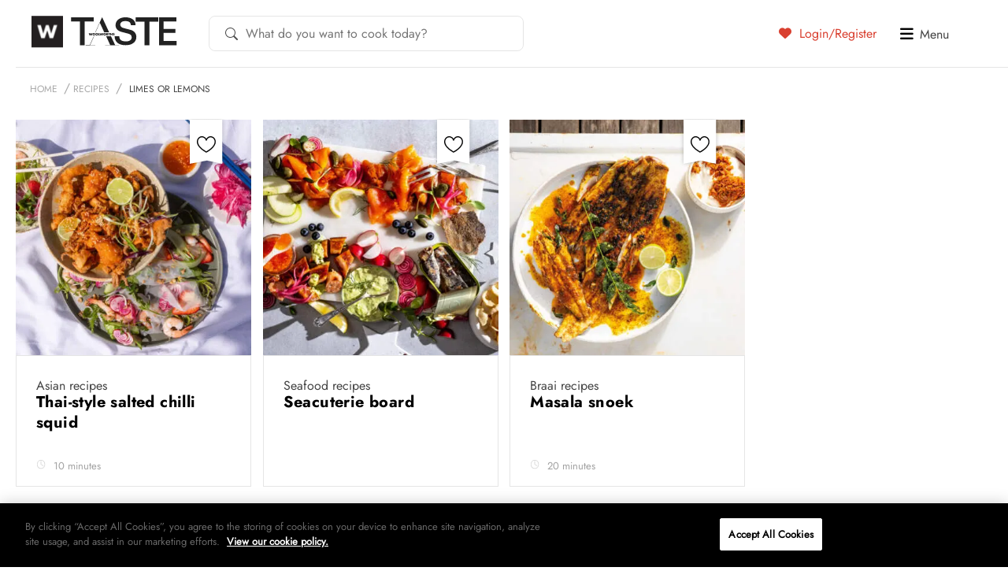

--- FILE ---
content_type: text/html; charset=UTF-8
request_url: https://taste.co.za/ingredient/limes-or-lemons/
body_size: 16867
content:
<!doctype html><html
lang=en><head>
 <script src=https://cdn.cookielaw.org/scripttemplates/otSDKStub.js  charset=UTF-8 data-domain-script=521ddbb8-f11b-4460-8642-8668b19c2932 ></script> <script>function OptanonWrapper() { }</script> <meta
charset="UTF-8">
<!--[if IE]><meta
http-equiv="X-UA-Compatible" content="IE=edge"><![endif]--><title>limes or lemons Archives | Woolworths TASTE</title><meta
name="viewport" content="width=device-width, initial-scale=1, user-scalable=0"><meta
name="apple-mobile-web-app-title" content="Taste Mag"><link
rel=apple-touch-icon sizes=57x57 href=https://taste.co.za/wp-content/themes/taste.co.za/img/favicon/apple-touch-icon-57x57.png?x61419><link
rel=apple-touch-icon sizes=60x60 href=https://taste.co.za/wp-content/themes/taste.co.za/img/favicon/apple-touch-icon-60x60.png?x61419><link
rel=apple-touch-icon sizes=72x72 href=https://taste.co.za/wp-content/themes/taste.co.za/img/favicon/apple-touch-icon-72x72.png?x61419><link
rel=apple-touch-icon sizes=76x76 href=https://taste.co.za/wp-content/themes/taste.co.za/img/favicon/apple-touch-icon-76x76.png?x61419><link
rel=apple-touch-icon sizes=114x114 href=https://taste.co.za/wp-content/themes/taste.co.za/img/favicon/apple-touch-icon-114x114.png?x61419><link
rel=apple-touch-icon sizes=120x120 href=https://taste.co.za/wp-content/themes/taste.co.za/img/favicon/apple-touch-icon-120x120.png?x61419><link
rel=apple-touch-icon sizes=144x144 href=https://taste.co.za/wp-content/themes/taste.co.za/img/favicon/apple-touch-icon-144x144.png?x61419><link
rel=apple-touch-icon sizes=152x152 href=https://taste.co.za/wp-content/themes/taste.co.za/img/favicon/apple-touch-icon-152x152.png?x61419><link
rel=apple-touch-icon sizes=180x180 href=https://taste.co.za/wp-content/themes/taste.co.za/img/favicon/apple-touch-icon-180x180.png?x61419><link
rel=icon type=image/png href=https://taste.co.za/wp-content/themes/taste.co.za/img/favicon/favicon-32x32.png?x61419 sizes=32x32><link
rel=icon type=image/png href=https://taste.co.za/wp-content/themes/taste.co.za/img/favicon/favicon-194x194.png?x61419 sizes=194x194><link
rel=icon type=image/png href=https://taste.co.za/wp-content/themes/taste.co.za/img/favicon/favicon-96x96.png?x61419 sizes=96x96><link
rel=icon type=image/png href=https://taste.co.za/wp-content/themes/taste.co.za/img/favicon/android-chrome-192x192.png?x61419 sizes=192x192><link
rel=icon type=image/png href=https://taste.co.za/wp-content/themes/taste.co.za/img/favicon/favicon-16x16.png?x61419 sizes=16x16><link
rel=manifest href=https://taste.co.za/wp-content/themes/taste.co.za/img/favicon/manifest.json?x61419><meta
name="msapplication-TileColor" content="#3b3b3b"><meta
name="msapplication-TileImage" content="https://taste.co.za/wp-content/themes/taste.co.za/img/favicon/mstile-144x144.png"><meta
name="theme-color" content="#ffffff"> <script src=https://ajax.googleapis.com/ajax/libs/jquery/3.6.0/jquery.min.js></script> <script data-cfasync=false data-no-defer=1 data-no-minify=1 data-no-optimize=1>var ewww_webp_supported=!1;function check_webp_feature(A,e){var w;e=void 0!==e?e:function(){},ewww_webp_supported?e(ewww_webp_supported):((w=new Image).onload=function(){ewww_webp_supported=0<w.width&&0<w.height,e&&e(ewww_webp_supported)},w.onerror=function(){e&&e(!1)},w.src="data:image/webp;base64,"+{alpha:"UklGRkoAAABXRUJQVlA4WAoAAAAQAAAAAAAAAAAAQUxQSAwAAAARBxAR/Q9ERP8DAABWUDggGAAAABQBAJ0BKgEAAQAAAP4AAA3AAP7mtQAAAA=="}[A])}check_webp_feature("alpha");</script><script data-cfasync=false data-no-defer=1 data-no-minify=1 data-no-optimize=1>var Arrive=function(c,w){"use strict";if(c.MutationObserver&&"undefined"!=typeof HTMLElement){var r,a=0,u=(r=HTMLElement.prototype.matches||HTMLElement.prototype.webkitMatchesSelector||HTMLElement.prototype.mozMatchesSelector||HTMLElement.prototype.msMatchesSelector,{matchesSelector:function(e,t){return e instanceof HTMLElement&&r.call(e,t)},addMethod:function(e,t,r){var a=e[t];e[t]=function(){return r.length==arguments.length?r.apply(this,arguments):"function"==typeof a?a.apply(this,arguments):void 0}},callCallbacks:function(e,t){t&&t.options.onceOnly&&1==t.firedElems.length&&(e=[e[0]]);for(var r,a=0;r=e[a];a++)r&&r.callback&&r.callback.call(r.elem,r.elem);t&&t.options.onceOnly&&1==t.firedElems.length&&t.me.unbindEventWithSelectorAndCallback.call(t.target,t.selector,t.callback)},checkChildNodesRecursively:function(e,t,r,a){for(var i,n=0;i=e[n];n++)r(i,t,a)&&a.push({callback:t.callback,elem:i}),0<i.childNodes.length&&u.checkChildNodesRecursively(i.childNodes,t,r,a)},mergeArrays:function(e,t){var r,a={};for(r in e)e.hasOwnProperty(r)&&(a[r]=e[r]);for(r in t)t.hasOwnProperty(r)&&(a[r]=t[r]);return a},toElementsArray:function(e){return e=void 0!==e&&("number"!=typeof e.length||e===c)?[e]:e}}),e=(l.prototype.addEvent=function(e,t,r,a){a={target:e,selector:t,options:r,callback:a,firedElems:[]};return this._beforeAdding&&this._beforeAdding(a),this._eventsBucket.push(a),a},l.prototype.removeEvent=function(e){for(var t,r=this._eventsBucket.length-1;t=this._eventsBucket[r];r--)e(t)&&(this._beforeRemoving&&this._beforeRemoving(t),(t=this._eventsBucket.splice(r,1))&&t.length&&(t[0].callback=null))},l.prototype.beforeAdding=function(e){this._beforeAdding=e},l.prototype.beforeRemoving=function(e){this._beforeRemoving=e},l),t=function(i,n){var o=new e,l=this,s={fireOnAttributesModification:!1};return o.beforeAdding(function(t){var e=t.target;e!==c.document&&e!==c||(e=document.getElementsByTagName("html")[0]);var r=new MutationObserver(function(e){n.call(this,e,t)}),a=i(t.options);r.observe(e,a),t.observer=r,t.me=l}),o.beforeRemoving(function(e){e.observer.disconnect()}),this.bindEvent=function(e,t,r){t=u.mergeArrays(s,t);for(var a=u.toElementsArray(this),i=0;i<a.length;i++)o.addEvent(a[i],e,t,r)},this.unbindEvent=function(){var r=u.toElementsArray(this);o.removeEvent(function(e){for(var t=0;t<r.length;t++)if(this===w||e.target===r[t])return!0;return!1})},this.unbindEventWithSelectorOrCallback=function(r){var a=u.toElementsArray(this),i=r,e="function"==typeof r?function(e){for(var t=0;t<a.length;t++)if((this===w||e.target===a[t])&&e.callback===i)return!0;return!1}:function(e){for(var t=0;t<a.length;t++)if((this===w||e.target===a[t])&&e.selector===r)return!0;return!1};o.removeEvent(e)},this.unbindEventWithSelectorAndCallback=function(r,a){var i=u.toElementsArray(this);o.removeEvent(function(e){for(var t=0;t<i.length;t++)if((this===w||e.target===i[t])&&e.selector===r&&e.callback===a)return!0;return!1})},this},i=new function(){var s={fireOnAttributesModification:!1,onceOnly:!1,existing:!1};function n(e,t,r){return!(!u.matchesSelector(e,t.selector)||(e._id===w&&(e._id=a++),-1!=t.firedElems.indexOf(e._id)))&&(t.firedElems.push(e._id),!0)}var c=(i=new t(function(e){var t={attributes:!1,childList:!0,subtree:!0};return e.fireOnAttributesModification&&(t.attributes=!0),t},function(e,i){e.forEach(function(e){var t=e.addedNodes,r=e.target,a=[];null!==t&&0<t.length?u.checkChildNodesRecursively(t,i,n,a):"attributes"===e.type&&n(r,i)&&a.push({callback:i.callback,elem:r}),u.callCallbacks(a,i)})})).bindEvent;return i.bindEvent=function(e,t,r){t=void 0===r?(r=t,s):u.mergeArrays(s,t);var a=u.toElementsArray(this);if(t.existing){for(var i=[],n=0;n<a.length;n++)for(var o=a[n].querySelectorAll(e),l=0;l<o.length;l++)i.push({callback:r,elem:o[l]});if(t.onceOnly&&i.length)return r.call(i[0].elem,i[0].elem);setTimeout(u.callCallbacks,1,i)}c.call(this,e,t,r)},i},o=new function(){var a={};function i(e,t){return u.matchesSelector(e,t.selector)}var n=(o=new t(function(){return{childList:!0,subtree:!0}},function(e,r){e.forEach(function(e){var t=e.removedNodes,e=[];null!==t&&0<t.length&&u.checkChildNodesRecursively(t,r,i,e),u.callCallbacks(e,r)})})).bindEvent;return o.bindEvent=function(e,t,r){t=void 0===r?(r=t,a):u.mergeArrays(a,t),n.call(this,e,t,r)},o};d(HTMLElement.prototype),d(NodeList.prototype),d(HTMLCollection.prototype),d(HTMLDocument.prototype),d(Window.prototype);var n={};return s(i,n,"unbindAllArrive"),s(o,n,"unbindAllLeave"),n}function l(){this._eventsBucket=[],this._beforeAdding=null,this._beforeRemoving=null}function s(e,t,r){u.addMethod(t,r,e.unbindEvent),u.addMethod(t,r,e.unbindEventWithSelectorOrCallback),u.addMethod(t,r,e.unbindEventWithSelectorAndCallback)}function d(e){e.arrive=i.bindEvent,s(i,e,"unbindArrive"),e.leave=o.bindEvent,s(o,e,"unbindLeave")}}(window,void 0),ewww_webp_supported=!1;function check_webp_feature(e,t){var r;ewww_webp_supported?t(ewww_webp_supported):((r=new Image).onload=function(){ewww_webp_supported=0<r.width&&0<r.height,t(ewww_webp_supported)},r.onerror=function(){t(!1)},r.src="data:image/webp;base64,"+{alpha:"UklGRkoAAABXRUJQVlA4WAoAAAAQAAAAAAAAAAAAQUxQSAwAAAARBxAR/Q9ERP8DAABWUDggGAAAABQBAJ0BKgEAAQAAAP4AAA3AAP7mtQAAAA==",animation:"UklGRlIAAABXRUJQVlA4WAoAAAASAAAAAAAAAAAAQU5JTQYAAAD/////AABBTk1GJgAAAAAAAAAAAAAAAAAAAGQAAABWUDhMDQAAAC8AAAAQBxAREYiI/gcA"}[e])}function ewwwLoadImages(e){if(e){for(var t=document.querySelectorAll(".batch-image img, .image-wrapper a, .ngg-pro-masonry-item a, .ngg-galleria-offscreen-seo-wrapper a"),r=0,a=t.length;r<a;r++)ewwwAttr(t[r],"data-src",t[r].getAttribute("data-webp")),ewwwAttr(t[r],"data-thumbnail",t[r].getAttribute("data-webp-thumbnail"));for(var i=document.querySelectorAll("div.woocommerce-product-gallery__image"),r=0,a=i.length;r<a;r++)ewwwAttr(i[r],"data-thumb",i[r].getAttribute("data-webp-thumb"))}for(var n=document.querySelectorAll("video"),r=0,a=n.length;r<a;r++)ewwwAttr(n[r],"poster",e?n[r].getAttribute("data-poster-webp"):n[r].getAttribute("data-poster-image"));for(var o,l=document.querySelectorAll("img.ewww_webp_lazy_load"),r=0,a=l.length;r<a;r++)e&&(ewwwAttr(l[r],"data-lazy-srcset",l[r].getAttribute("data-lazy-srcset-webp")),ewwwAttr(l[r],"data-srcset",l[r].getAttribute("data-srcset-webp")),ewwwAttr(l[r],"data-lazy-src",l[r].getAttribute("data-lazy-src-webp")),ewwwAttr(l[r],"data-src",l[r].getAttribute("data-src-webp")),ewwwAttr(l[r],"data-orig-file",l[r].getAttribute("data-webp-orig-file")),ewwwAttr(l[r],"data-medium-file",l[r].getAttribute("data-webp-medium-file")),ewwwAttr(l[r],"data-large-file",l[r].getAttribute("data-webp-large-file")),null!=(o=l[r].getAttribute("srcset"))&&!1!==o&&o.includes("R0lGOD")&&ewwwAttr(l[r],"src",l[r].getAttribute("data-lazy-src-webp"))),l[r].className=l[r].className.replace(/\bewww_webp_lazy_load\b/,"");for(var s=document.querySelectorAll(".ewww_webp"),r=0,a=s.length;r<a;r++)e?(ewwwAttr(s[r],"srcset",s[r].getAttribute("data-srcset-webp")),ewwwAttr(s[r],"src",s[r].getAttribute("data-src-webp")),ewwwAttr(s[r],"data-orig-file",s[r].getAttribute("data-webp-orig-file")),ewwwAttr(s[r],"data-medium-file",s[r].getAttribute("data-webp-medium-file")),ewwwAttr(s[r],"data-large-file",s[r].getAttribute("data-webp-large-file")),ewwwAttr(s[r],"data-large_image",s[r].getAttribute("data-webp-large_image")),ewwwAttr(s[r],"data-src",s[r].getAttribute("data-webp-src"))):(ewwwAttr(s[r],"srcset",s[r].getAttribute("data-srcset-img")),ewwwAttr(s[r],"src",s[r].getAttribute("data-src-img"))),s[r].className=s[r].className.replace(/\bewww_webp\b/,"ewww_webp_loaded");window.jQuery&&jQuery.fn.isotope&&jQuery.fn.imagesLoaded&&(jQuery(".fusion-posts-container-infinite").imagesLoaded(function(){jQuery(".fusion-posts-container-infinite").hasClass("isotope")&&jQuery(".fusion-posts-container-infinite").isotope()}),jQuery(".fusion-portfolio:not(.fusion-recent-works) .fusion-portfolio-wrapper").imagesLoaded(function(){jQuery(".fusion-portfolio:not(.fusion-recent-works) .fusion-portfolio-wrapper").isotope()}))}function ewwwWebPInit(e){ewwwLoadImages(e),ewwwNggLoadGalleries(e),document.arrive(".ewww_webp",function(){ewwwLoadImages(e)}),document.arrive(".ewww_webp_lazy_load",function(){ewwwLoadImages(e)}),document.arrive("videos",function(){ewwwLoadImages(e)}),"loading"==document.readyState?document.addEventListener("DOMContentLoaded",ewwwJSONParserInit):("undefined"!=typeof galleries&&ewwwNggParseGalleries(e),ewwwWooParseVariations(e))}function ewwwAttr(e,t,r){null!=r&&!1!==r&&e.setAttribute(t,r)}function ewwwJSONParserInit(){"undefined"!=typeof galleries&&check_webp_feature("alpha",ewwwNggParseGalleries),check_webp_feature("alpha",ewwwWooParseVariations)}function ewwwWooParseVariations(e){if(e)for(var t=document.querySelectorAll("form.variations_form"),r=0,a=t.length;r<a;r++){var i=t[r].getAttribute("data-product_variations"),n=!1;try{for(var o in i=JSON.parse(i))void 0!==i[o]&&void 0!==i[o].image&&(void 0!==i[o].image.src_webp&&(i[o].image.src=i[o].image.src_webp,n=!0),void 0!==i[o].image.srcset_webp&&(i[o].image.srcset=i[o].image.srcset_webp,n=!0),void 0!==i[o].image.full_src_webp&&(i[o].image.full_src=i[o].image.full_src_webp,n=!0),void 0!==i[o].image.gallery_thumbnail_src_webp&&(i[o].image.gallery_thumbnail_src=i[o].image.gallery_thumbnail_src_webp,n=!0),void 0!==i[o].image.thumb_src_webp&&(i[o].image.thumb_src=i[o].image.thumb_src_webp,n=!0));n&&ewwwAttr(t[r],"data-product_variations",JSON.stringify(i))}catch(e){}}}function ewwwNggParseGalleries(e){if(e)for(var t in galleries){var r=galleries[t];galleries[t].images_list=ewwwNggParseImageList(r.images_list)}}function ewwwNggLoadGalleries(e){e&&document.addEventListener("ngg.galleria.themeadded",function(e,t){window.ngg_galleria._create_backup=window.ngg_galleria.create,window.ngg_galleria.create=function(e,t){var r=$(e).data("id");return galleries["gallery_"+r].images_list=ewwwNggParseImageList(galleries["gallery_"+r].images_list),window.ngg_galleria._create_backup(e,t)}})}function ewwwNggParseImageList(e){for(var t in e){var r=e[t];if(void 0!==r["image-webp"]&&(e[t].image=r["image-webp"],delete e[t]["image-webp"]),void 0!==r["thumb-webp"]&&(e[t].thumb=r["thumb-webp"],delete e[t]["thumb-webp"]),void 0!==r.full_image_webp&&(e[t].full_image=r.full_image_webp,delete e[t].full_image_webp),void 0!==r.srcsets)for(var a in r.srcsets)nggSrcset=r.srcsets[a],void 0!==r.srcsets[a+"-webp"]&&(e[t].srcsets[a]=r.srcsets[a+"-webp"],delete e[t].srcsets[a+"-webp"]);if(void 0!==r.full_srcsets)for(var i in r.full_srcsets)nggFSrcset=r.full_srcsets[i],void 0!==r.full_srcsets[i+"-webp"]&&(e[t].full_srcsets[i]=r.full_srcsets[i+"-webp"],delete e[t].full_srcsets[i+"-webp"])}return e}check_webp_feature("alpha",ewwwWebPInit);</script><meta
name='robots' content='index, follow, max-image-preview:large, max-snippet:-1, max-video-preview:-1'><link
rel=canonical href=https://taste.co.za/ingredient/limes-or-lemons/ ><meta
property="og:locale" content="en_US"><meta
property="og:type" content="article"><meta
property="og:title" content="limes or lemons Archives"><meta
property="og:url" content="https://taste.co.za/ingredient/limes-or-lemons/"><meta
property="og:site_name" content="Woolworths TASTE"><meta
property="og:image" content="https://taste.co.za/wp-content/themes/taste.co.za/img/facebook-default.png"><meta
name="twitter:card" content="summary_large_image"><meta
name="twitter:site" content="@WWTaste"> <script type=application/ld+json class=yoast-schema-graph>{"@context":"https://schema.org","@graph":[{"@type":"CollectionPage","@id":"https://taste.co.za/ingredient/limes-or-lemons/","url":"https://taste.co.za/ingredient/limes-or-lemons/","name":"limes or lemons Archives | Woolworths TASTE","isPartOf":{"@id":"https://taste.co.za/#website"},"primaryImageOfPage":{"@id":"https://taste.co.za/ingredient/limes-or-lemons/#primaryimage"},"image":{"@id":"https://taste.co.za/ingredient/limes-or-lemons/#primaryimage"},"thumbnailUrl":"https://taste.co.za/wp-content/uploads/2024/11/Prawn-crystal-rolls.jpg","breadcrumb":{"@id":"https://taste.co.za/ingredient/limes-or-lemons/#breadcrumb"},"inLanguage":"en-ZA"},{"@type":"ImageObject","inLanguage":"en-ZA","@id":"https://taste.co.za/ingredient/limes-or-lemons/#primaryimage","url":"https://taste.co.za/wp-content/uploads/2024/11/Prawn-crystal-rolls.jpg","contentUrl":"https://taste.co.za/wp-content/uploads/2024/11/Prawn-crystal-rolls.jpg","width":1200,"height":835,"caption":"Prawn crystal rolls and Thai-style salted chilli squid"},{"@type":"BreadcrumbList","@id":"https://taste.co.za/ingredient/limes-or-lemons/#breadcrumb","itemListElement":[{"@type":"ListItem","position":1,"name":"Home","item":"https://taste.co.za/"},{"@type":"ListItem","position":2,"name":"limes or lemons"}]},{"@type":"WebSite","@id":"https://taste.co.za/#website","url":"https://taste.co.za/","name":"Woolworths TASTE","description":"","potentialAction":[{"@type":"SearchAction","target":{"@type":"EntryPoint","urlTemplate":"https://taste.co.za/?s={search_term_string}"},"query-input":{"@type":"PropertyValueSpecification","valueRequired":true,"valueName":"search_term_string"}}],"inLanguage":"en-ZA"}]}</script> <link
rel=alternate type=application/rss+xml title="Woolworths TASTE &raquo; Feed" href=https://taste.co.za/feed/ ><link
rel=alternate type=application/rss+xml title="Woolworths TASTE &raquo; Comments Feed" href=https://taste.co.za/comments/feed/ ><link
rel=alternate type=application/rss+xml title="Woolworths TASTE &raquo; limes or lemons Ingredients Feed" href=https://taste.co.za/ingredient/limes-or-lemons/feed/ > <script>/*<![CDATA[*/window._wpemojiSettings = {"baseUrl":"https:\/\/s.w.org\/images\/core\/emoji\/15.0.3\/72x72\/","ext":".png","svgUrl":"https:\/\/s.w.org\/images\/core\/emoji\/15.0.3\/svg\/","svgExt":".svg","source":{"concatemoji":"https:\/\/taste.co.za\/wp-includes\/js\/wp-emoji-release.min.js?ver=5eaf43f1cd4ffce6fedfbf90e28f84dc"}};
/*! This file is auto-generated */
!function(i,n){var o,s,e;function c(e){try{var t={supportTests:e,timestamp:(new Date).valueOf()};sessionStorage.setItem(o,JSON.stringify(t))}catch(e){}}function p(e,t,n){e.clearRect(0,0,e.canvas.width,e.canvas.height),e.fillText(t,0,0);var t=new Uint32Array(e.getImageData(0,0,e.canvas.width,e.canvas.height).data),r=(e.clearRect(0,0,e.canvas.width,e.canvas.height),e.fillText(n,0,0),new Uint32Array(e.getImageData(0,0,e.canvas.width,e.canvas.height).data));return t.every(function(e,t){return e===r[t]})}function u(e,t,n){switch(t){case"flag":return n(e,"\ud83c\udff3\ufe0f\u200d\u26a7\ufe0f","\ud83c\udff3\ufe0f\u200b\u26a7\ufe0f")?!1:!n(e,"\ud83c\uddfa\ud83c\uddf3","\ud83c\uddfa\u200b\ud83c\uddf3")&&!n(e,"\ud83c\udff4\udb40\udc67\udb40\udc62\udb40\udc65\udb40\udc6e\udb40\udc67\udb40\udc7f","\ud83c\udff4\u200b\udb40\udc67\u200b\udb40\udc62\u200b\udb40\udc65\u200b\udb40\udc6e\u200b\udb40\udc67\u200b\udb40\udc7f");case"emoji":return!n(e,"\ud83d\udc26\u200d\u2b1b","\ud83d\udc26\u200b\u2b1b")}return!1}function f(e,t,n){var r="undefined"!=typeof WorkerGlobalScope&&self instanceof WorkerGlobalScope?new OffscreenCanvas(300,150):i.createElement("canvas"),a=r.getContext("2d",{willReadFrequently:!0}),o=(a.textBaseline="top",a.font="600 32px Arial",{});return e.forEach(function(e){o[e]=t(a,e,n)}),o}function t(e){var t=i.createElement("script");t.src=e,t.defer=!0,i.head.appendChild(t)}"undefined"!=typeof Promise&&(o="wpEmojiSettingsSupports",s=["flag","emoji"],n.supports={everything:!0,everythingExceptFlag:!0},e=new Promise(function(e){i.addEventListener("DOMContentLoaded",e,{once:!0})}),new Promise(function(t){var n=function(){try{var e=JSON.parse(sessionStorage.getItem(o));if("object"==typeof e&&"number"==typeof e.timestamp&&(new Date).valueOf()<e.timestamp+604800&&"object"==typeof e.supportTests)return e.supportTests}catch(e){}return null}();if(!n){if("undefined"!=typeof Worker&&"undefined"!=typeof OffscreenCanvas&&"undefined"!=typeof URL&&URL.createObjectURL&&"undefined"!=typeof Blob)try{var e="postMessage("+f.toString()+"("+[JSON.stringify(s),u.toString(),p.toString()].join(",")+"));",r=new Blob([e],{type:"text/javascript"}),a=new Worker(URL.createObjectURL(r),{name:"wpTestEmojiSupports"});return void(a.onmessage=function(e){c(n=e.data),a.terminate(),t(n)})}catch(e){}c(n=f(s,u,p))}t(n)}).then(function(e){for(var t in e)n.supports[t]=e[t],n.supports.everything=n.supports.everything&&n.supports[t],"flag"!==t&&(n.supports.everythingExceptFlag=n.supports.everythingExceptFlag&&n.supports[t]);n.supports.everythingExceptFlag=n.supports.everythingExceptFlag&&!n.supports.flag,n.DOMReady=!1,n.readyCallback=function(){n.DOMReady=!0}}).then(function(){return e}).then(function(){var e;n.supports.everything||(n.readyCallback(),(e=n.source||{}).concatemoji?t(e.concatemoji):e.wpemoji&&e.twemoji&&(t(e.twemoji),t(e.wpemoji)))}))}((window,document),window._wpemojiSettings);/*]]>*/</script> <link
rel=stylesheet href=https://taste.co.za/wp-content/cache/minify/afb00.css?x61419 media=all><style id=wp-emoji-styles-inline-css>img.wp-smiley, img.emoji {
		display: inline !important;
		border: none !important;
		box-shadow: none !important;
		height: 1em !important;
		width: 1em !important;
		margin: 0 0.07em !important;
		vertical-align: -0.1em !important;
		background: none !important;
		padding: 0 !important;
	}</style><link
rel=stylesheet href=https://taste.co.za/wp-content/cache/minify/a5ff7.css?x61419 media=all><style id=classic-theme-styles-inline-css>/*! This file is auto-generated */
.wp-block-button__link{color:#fff;background-color:#32373c;border-radius:9999px;box-shadow:none;text-decoration:none;padding:calc(.667em + 2px) calc(1.333em + 2px);font-size:1.125em}.wp-block-file__button{background:#32373c;color:#fff;text-decoration:none}</style><style id=global-styles-inline-css>/*<![CDATA[*/:root{--wp--preset--aspect-ratio--square: 1;--wp--preset--aspect-ratio--4-3: 4/3;--wp--preset--aspect-ratio--3-4: 3/4;--wp--preset--aspect-ratio--3-2: 3/2;--wp--preset--aspect-ratio--2-3: 2/3;--wp--preset--aspect-ratio--16-9: 16/9;--wp--preset--aspect-ratio--9-16: 9/16;--wp--preset--color--black: #000000;--wp--preset--color--cyan-bluish-gray: #abb8c3;--wp--preset--color--white: #ffffff;--wp--preset--color--pale-pink: #f78da7;--wp--preset--color--vivid-red: #cf2e2e;--wp--preset--color--luminous-vivid-orange: #ff6900;--wp--preset--color--luminous-vivid-amber: #fcb900;--wp--preset--color--light-green-cyan: #7bdcb5;--wp--preset--color--vivid-green-cyan: #00d084;--wp--preset--color--pale-cyan-blue: #8ed1fc;--wp--preset--color--vivid-cyan-blue: #0693e3;--wp--preset--color--vivid-purple: #9b51e0;--wp--preset--gradient--vivid-cyan-blue-to-vivid-purple: linear-gradient(135deg,rgba(6,147,227,1) 0%,rgb(155,81,224) 100%);--wp--preset--gradient--light-green-cyan-to-vivid-green-cyan: linear-gradient(135deg,rgb(122,220,180) 0%,rgb(0,208,130) 100%);--wp--preset--gradient--luminous-vivid-amber-to-luminous-vivid-orange: linear-gradient(135deg,rgba(252,185,0,1) 0%,rgba(255,105,0,1) 100%);--wp--preset--gradient--luminous-vivid-orange-to-vivid-red: linear-gradient(135deg,rgba(255,105,0,1) 0%,rgb(207,46,46) 100%);--wp--preset--gradient--very-light-gray-to-cyan-bluish-gray: linear-gradient(135deg,rgb(238,238,238) 0%,rgb(169,184,195) 100%);--wp--preset--gradient--cool-to-warm-spectrum: linear-gradient(135deg,rgb(74,234,220) 0%,rgb(151,120,209) 20%,rgb(207,42,186) 40%,rgb(238,44,130) 60%,rgb(251,105,98) 80%,rgb(254,248,76) 100%);--wp--preset--gradient--blush-light-purple: linear-gradient(135deg,rgb(255,206,236) 0%,rgb(152,150,240) 100%);--wp--preset--gradient--blush-bordeaux: linear-gradient(135deg,rgb(254,205,165) 0%,rgb(254,45,45) 50%,rgb(107,0,62) 100%);--wp--preset--gradient--luminous-dusk: linear-gradient(135deg,rgb(255,203,112) 0%,rgb(199,81,192) 50%,rgb(65,88,208) 100%);--wp--preset--gradient--pale-ocean: linear-gradient(135deg,rgb(255,245,203) 0%,rgb(182,227,212) 50%,rgb(51,167,181) 100%);--wp--preset--gradient--electric-grass: linear-gradient(135deg,rgb(202,248,128) 0%,rgb(113,206,126) 100%);--wp--preset--gradient--midnight: linear-gradient(135deg,rgb(2,3,129) 0%,rgb(40,116,252) 100%);--wp--preset--font-size--small: 13px;--wp--preset--font-size--medium: 20px;--wp--preset--font-size--large: 36px;--wp--preset--font-size--x-large: 42px;--wp--preset--spacing--20: 0.44rem;--wp--preset--spacing--30: 0.67rem;--wp--preset--spacing--40: 1rem;--wp--preset--spacing--50: 1.5rem;--wp--preset--spacing--60: 2.25rem;--wp--preset--spacing--70: 3.38rem;--wp--preset--spacing--80: 5.06rem;--wp--preset--shadow--natural: 6px 6px 9px rgba(0, 0, 0, 0.2);--wp--preset--shadow--deep: 12px 12px 50px rgba(0, 0, 0, 0.4);--wp--preset--shadow--sharp: 6px 6px 0px rgba(0, 0, 0, 0.2);--wp--preset--shadow--outlined: 6px 6px 0px -3px rgba(255, 255, 255, 1), 6px 6px rgba(0, 0, 0, 1);--wp--preset--shadow--crisp: 6px 6px 0px rgba(0, 0, 0, 1);}:where(.is-layout-flex){gap: 0.5em;}:where(.is-layout-grid){gap: 0.5em;}body .is-layout-flex{display: flex;}.is-layout-flex{flex-wrap: wrap;align-items: center;}.is-layout-flex > :is(*, div){margin: 0;}body .is-layout-grid{display: grid;}.is-layout-grid > :is(*, div){margin: 0;}:where(.wp-block-columns.is-layout-flex){gap: 2em;}:where(.wp-block-columns.is-layout-grid){gap: 2em;}:where(.wp-block-post-template.is-layout-flex){gap: 1.25em;}:where(.wp-block-post-template.is-layout-grid){gap: 1.25em;}.has-black-color{color: var(--wp--preset--color--black) !important;}.has-cyan-bluish-gray-color{color: var(--wp--preset--color--cyan-bluish-gray) !important;}.has-white-color{color: var(--wp--preset--color--white) !important;}.has-pale-pink-color{color: var(--wp--preset--color--pale-pink) !important;}.has-vivid-red-color{color: var(--wp--preset--color--vivid-red) !important;}.has-luminous-vivid-orange-color{color: var(--wp--preset--color--luminous-vivid-orange) !important;}.has-luminous-vivid-amber-color{color: var(--wp--preset--color--luminous-vivid-amber) !important;}.has-light-green-cyan-color{color: var(--wp--preset--color--light-green-cyan) !important;}.has-vivid-green-cyan-color{color: var(--wp--preset--color--vivid-green-cyan) !important;}.has-pale-cyan-blue-color{color: var(--wp--preset--color--pale-cyan-blue) !important;}.has-vivid-cyan-blue-color{color: var(--wp--preset--color--vivid-cyan-blue) !important;}.has-vivid-purple-color{color: var(--wp--preset--color--vivid-purple) !important;}.has-black-background-color{background-color: var(--wp--preset--color--black) !important;}.has-cyan-bluish-gray-background-color{background-color: var(--wp--preset--color--cyan-bluish-gray) !important;}.has-white-background-color{background-color: var(--wp--preset--color--white) !important;}.has-pale-pink-background-color{background-color: var(--wp--preset--color--pale-pink) !important;}.has-vivid-red-background-color{background-color: var(--wp--preset--color--vivid-red) !important;}.has-luminous-vivid-orange-background-color{background-color: var(--wp--preset--color--luminous-vivid-orange) !important;}.has-luminous-vivid-amber-background-color{background-color: var(--wp--preset--color--luminous-vivid-amber) !important;}.has-light-green-cyan-background-color{background-color: var(--wp--preset--color--light-green-cyan) !important;}.has-vivid-green-cyan-background-color{background-color: var(--wp--preset--color--vivid-green-cyan) !important;}.has-pale-cyan-blue-background-color{background-color: var(--wp--preset--color--pale-cyan-blue) !important;}.has-vivid-cyan-blue-background-color{background-color: var(--wp--preset--color--vivid-cyan-blue) !important;}.has-vivid-purple-background-color{background-color: var(--wp--preset--color--vivid-purple) !important;}.has-black-border-color{border-color: var(--wp--preset--color--black) !important;}.has-cyan-bluish-gray-border-color{border-color: var(--wp--preset--color--cyan-bluish-gray) !important;}.has-white-border-color{border-color: var(--wp--preset--color--white) !important;}.has-pale-pink-border-color{border-color: var(--wp--preset--color--pale-pink) !important;}.has-vivid-red-border-color{border-color: var(--wp--preset--color--vivid-red) !important;}.has-luminous-vivid-orange-border-color{border-color: var(--wp--preset--color--luminous-vivid-orange) !important;}.has-luminous-vivid-amber-border-color{border-color: var(--wp--preset--color--luminous-vivid-amber) !important;}.has-light-green-cyan-border-color{border-color: var(--wp--preset--color--light-green-cyan) !important;}.has-vivid-green-cyan-border-color{border-color: var(--wp--preset--color--vivid-green-cyan) !important;}.has-pale-cyan-blue-border-color{border-color: var(--wp--preset--color--pale-cyan-blue) !important;}.has-vivid-cyan-blue-border-color{border-color: var(--wp--preset--color--vivid-cyan-blue) !important;}.has-vivid-purple-border-color{border-color: var(--wp--preset--color--vivid-purple) !important;}.has-vivid-cyan-blue-to-vivid-purple-gradient-background{background: var(--wp--preset--gradient--vivid-cyan-blue-to-vivid-purple) !important;}.has-light-green-cyan-to-vivid-green-cyan-gradient-background{background: var(--wp--preset--gradient--light-green-cyan-to-vivid-green-cyan) !important;}.has-luminous-vivid-amber-to-luminous-vivid-orange-gradient-background{background: var(--wp--preset--gradient--luminous-vivid-amber-to-luminous-vivid-orange) !important;}.has-luminous-vivid-orange-to-vivid-red-gradient-background{background: var(--wp--preset--gradient--luminous-vivid-orange-to-vivid-red) !important;}.has-very-light-gray-to-cyan-bluish-gray-gradient-background{background: var(--wp--preset--gradient--very-light-gray-to-cyan-bluish-gray) !important;}.has-cool-to-warm-spectrum-gradient-background{background: var(--wp--preset--gradient--cool-to-warm-spectrum) !important;}.has-blush-light-purple-gradient-background{background: var(--wp--preset--gradient--blush-light-purple) !important;}.has-blush-bordeaux-gradient-background{background: var(--wp--preset--gradient--blush-bordeaux) !important;}.has-luminous-dusk-gradient-background{background: var(--wp--preset--gradient--luminous-dusk) !important;}.has-pale-ocean-gradient-background{background: var(--wp--preset--gradient--pale-ocean) !important;}.has-electric-grass-gradient-background{background: var(--wp--preset--gradient--electric-grass) !important;}.has-midnight-gradient-background{background: var(--wp--preset--gradient--midnight) !important;}.has-small-font-size{font-size: var(--wp--preset--font-size--small) !important;}.has-medium-font-size{font-size: var(--wp--preset--font-size--medium) !important;}.has-large-font-size{font-size: var(--wp--preset--font-size--large) !important;}.has-x-large-font-size{font-size: var(--wp--preset--font-size--x-large) !important;}
:where(.wp-block-post-template.is-layout-flex){gap: 1.25em;}:where(.wp-block-post-template.is-layout-grid){gap: 1.25em;}
:where(.wp-block-columns.is-layout-flex){gap: 2em;}:where(.wp-block-columns.is-layout-grid){gap: 2em;}
:root :where(.wp-block-pullquote){font-size: 1.5em;line-height: 1.6;}/*]]>*/</style><link
rel=stylesheet href=https://taste.co.za/wp-content/cache/minify/0f257.css?x61419 media=all> <script src="https://taste.co.za/wp-includes/js/jquery/jquery.min.js?x61419" id=jquery-core-js></script> <script src="https://taste.co.za/wp-includes/js/jquery/jquery-migrate.min.js?x61419" id=jquery-migrate-js></script> <script src=https://taste.co.za/wp-content/plugins/onnet-recipe-menus/public/js/onnet-recipe-menus-public.js?x61419 id=onnet-recipe-menus-js></script> <script src=https://taste.co.za/wp-content/plugins/onnet-recipe/public/js/onnet-recipes-public.js?x61419 id=onnet-recipes-js></script> <script id=onnet-favoriting-js-js-extra>var myAjax = {"ajaxurl":"https:\/\/taste.co.za\/wp-admin\/admin-ajax.php"};</script> <script src=https://taste.co.za/wp-content/plugins/onnet-favoriting/public//assets/js/public.js?x61419 id=onnet-favoriting-js-js></script> <script src=https://taste.co.za/wp-content/plugins/onnet-polls/public//assets/js/public.js?x61419 id=onnet-polls-js-js></script> <script src="https://taste.co.za/wp-content/themes/taste.co.za/js/modernizr.min.js?x61419" id=modernizer-js-js></script> <link
rel=https://api.w.org/ href=https://taste.co.za/wp-json/ ><link
rel=EditURI type=application/rsd+xml title=RSD href=https://taste.co.za/xmlrpc.php?rsd> <script>(function(url){
	if(/(?:Chrome\/26\.0\.1410\.63 Safari\/537\.31|WordfenceTestMonBot)/.test(navigator.userAgent)){ return; }
	var addEvent = function(evt, handler) {
		if (window.addEventListener) {
			document.addEventListener(evt, handler, false);
		} else if (window.attachEvent) {
			document.attachEvent('on' + evt, handler);
		}
	};
	var removeEvent = function(evt, handler) {
		if (window.removeEventListener) {
			document.removeEventListener(evt, handler, false);
		} else if (window.detachEvent) {
			document.detachEvent('on' + evt, handler);
		}
	};
	var evts = 'contextmenu dblclick drag dragend dragenter dragleave dragover dragstart drop keydown keypress keyup mousedown mousemove mouseout mouseover mouseup mousewheel scroll'.split(' ');
	var logHuman = function() {
		if (window.wfLogHumanRan) { return; }
		window.wfLogHumanRan = true;
		var wfscr = document.createElement('script');
		wfscr.type = 'text/javascript';
		wfscr.async = true;
		wfscr.src = url + '&r=' + Math.random();
		(document.getElementsByTagName('head')[0]||document.getElementsByTagName('body')[0]).appendChild(wfscr);
		for (var i = 0; i < evts.length; i++) {
			removeEvent(evts[i], logHuman);
		}
	};
	for (var i = 0; i < evts.length; i++) {
		addEvent(evts[i], logHuman);
	}
})('//taste.co.za/?wordfence_lh=1&hid=A53E729892E3536B632FFDD67282F494');</script><script src="//taste.co.za/?wordfence_syncAttackData=1768804730.4409" async></script> <script src=https://www.googletagservices.com/tag/js/gpt.js></script>  <script>googletag.defineSlot("/8900/WEB-Taste/Ingredient",  [1000,1000], "div-gpt-ad-1373625495868-0").addService(googletag.pubads()).setTargeting('taste', 'lazyload');
													googletag.defineSlot("/8900/WEB-Taste/Ingredient",  [728,90], "div-gpt-ad-1373625495868-1").addService(googletag.pubads()).setTargeting('taste', 'lazyload');
													googletag.defineSlot("/8900/WEB-Taste/Ingredient", [300,600], "div-gpt-ad-1373625495868-2").addService(googletag.pubads()).setTargeting('taste', 'lazyload');
													googletag.defineSlot("/8900/WEB-Taste/Ingredient", [300,250], "div-gpt-ad-1373625495868-3").addService(googletag.pubads()).setTargeting('taste', 'lazyload');
													googletag.defineOutOfPageSlot("/8900/WEB-Taste/Ingredient", "div-gpt-ad-1373625495868-0-oop").addService(googletag.pubads());
												googletag.pubads().setTargeting("Ingredient","limes-or-lemons");
					
					googletag.pubads().collapseEmptyDivs();
					googletag.pubads().enableLazyLoad({
			          fetchMarginPercent: 100,
			          renderMarginPercent: 100,
			          mobileScaling: 2.0
			        });
					googletag.pubads().enableSingleRequest();
					googletag.enableServices();</script> <style id=wp-custom-css>body .eapps-instagram-feed-posts-grid-load-more-container.eapps-instagram-feed-posts-grid-load-more-enabled {
    display: none !important;
}

body .eapps-instagram-feed-title {
  text-transform: none;
    font-size: 46px;
    line-height: 65px;
    font-weight: 800;
    text-align: center;
    border-bottom: none;
		color: #000;
}

body .widget_custom_html .widgettitle {
		display: block;
    content: "Instagram";
    text-align: center;
    text-transform: uppercase;
    font-size: 14px !important;
    font-weight: 500 !important;
    width: 130px !important;
		font-family: "Jost-Regular", sans-serif;
    height: 27px;
    line-height: 5px;
    background: #000000;
    color: #ffffff;
    margin: auto;
    margin-top: 60px;
	  margin-bottom: 30px;
}

body .eapps-instagram-feed-posts-item-image-landscape .eapps-instagram-feed-posts-item-image {
	object-fit: cover;
}

body  #eapps-instagram-feed-1 a:nth-last-child(2) {
	display: none !important;
}

body .left-col.col p img.size-full {
	height: auto !important;
}

body .left-col.col p img {
	width: auto !important;
}

body .articleGrid__list__menus img {
    object-fit: cover !important;
}

body .btn-article {
	text-align: center;
}

@media only screen and (max-width: 768px) {
    body .custom-html-widget #div-gpt-ad-1373625495868-1 {
        text-align: center;
    }
}</style><meta
name="p:domain_verify" content="0dbd978faab9718b4de9fef6d99274c4">
 <script>(function(w,d,s,l,i){w[l]=w[l]||[];w[l].push({'gtm.start':
new Date().getTime(),event:'gtm.js'});var f=d.getElementsByTagName(s)[0],
j=d.createElement(s),dl=l!='dataLayer'?'&l='+l:'';j.async=true;j.src=
'https://www.googletagmanager.com/gtm.js?id='+i+dl;f.parentNode.insertBefore(j,f);
})(window,document,'script','dataLayer','GTM-KV4CF9V');</script>  <script>!function(f,b,e,v,n,t,s)
{if(f.fbq)return;n=f.fbq=function(){n.callMethod?
n.callMethod.apply(n,arguments):n.queue.push(arguments)};
if(!f._fbq)f._fbq=n;n.push=n;n.loaded=!0;n.version='2.0';
n.queue=[];t=b.createElement(e);t.async=!0;
t.src=v;s=b.getElementsByTagName(e)[0];
s.parentNode.insertBefore(t,s)}(window,document,'script',
'https://connect.facebook.net/en_US/fbevents.js');
 
fbq('init', '245595626012756');
fbq('track', 'PageView');</script> <noscript>
<img
height=1 width=1
src="https://www.facebook.com/tr?id=245595626012756&ev=PageView
&noscript=1">
</noscript>
 <script>window.googletag = window.googletag || {cmd: []};
 googletag.cmd.push(function() {
  googletag.defineSlot('/8900/WEB-Taste/Home_960x250_1', [[728, 90], [960, 250]], 'div-gpt-ad-1719323126727-0').addService(googletag.pubads());
  googletag.defineSlot('/8900/WEB-Taste/Home_960x250_2', [[728, 90], [960, 250]], 'div-gpt-ad-1719323126727-1').addService(googletag.pubads());
  googletag.pubads().enableSingleRequest();
  googletag.enableServices();
 });</script> </head><body
class=preload> <script data-cfasync=false data-no-defer=1 data-no-minify=1 data-no-optimize=1>if(typeof ewww_webp_supported==="undefined"){var ewww_webp_supported=!1}if(ewww_webp_supported){document.body.classList.add("webp-support")}</script> <div
class=adverts--fullpage>
<esi:remove><div
id=div-gpt-ad-1373625495868-0-oop> <script>googletag.display("div-gpt-ad-1373625495868-0-oop");</script> </div>
</esi:remove></div><div
class=adverts--1000></div><div
class=siteContainer id=siteContainer><div
class=siteContainer__content id=siteContainerInner><header
role=banner class="header logged-out"><div
class=header--desktop>
<span
class=sprite-woolworths_logo_W_header></span>
<a
href=https://taste.co.za/ >
<img
src=https://taste.co.za/wp-content/themes/taste.co.za/img/svg/tastemag_logo.svg?x61419 alt="Taste Magazine" width=135px height=40px>
</a><div
class=search><form
action=https://taste.co.za method=get><div>
<button
type=submit></button>
<input
type=search name=s id=s placeholder="What do you want to cook today?"></div></form></div><div
class=header--mobile__searchTrigger id=searchTrigger>
<span><i
class="fa fa-search fa-lg"></i></span></div><div
class=favourites--menu--container><div><a
class=favourites href=https://taste.co.za/login><i
class="fa-solid fa-heart" style="color: #D94030;padding-right:5px;"></i> Login/Register</a></div><div
id=menuTrigger><i
class="fa-solid fa-bars fa-lg" style="color: #000000;padding-right:8px;"></i><span>Menu</span></div></div></div></header><div
class=search--mobile><form
action=https://taste.co.za method=get><div>
<button
type=submit></button>
<input
type=search name=s id=s placeholder="What do you want to cook today?"></div></form></div><nav
id=mega--menu class="navigation--primary logged-out" style=display:none;><div
class=menu-grid-container><div
class=menu-sidebar><ul
id=menu-primary class><li
id=menu-item-8156 class="menu-item menu-item-type-custom menu-item-object-custom menu-item-home menu-item-8156"><a
href=https://taste.co.za/ >Home</a></li>
<li
id=menu-item-8188 class="menu-item menu-item-type-custom menu-item-object-custom menu-item-has-children menu-item-8188"><a
href=/recipes/ >Recipes</a><ul
class=sub-menu>
<li
id=menu-item-136334 class="menu-item menu-item-type-custom menu-item-object-custom menu-item-136334"><a
href=https://taste.co.za/recipe-guide/breakfast/ >Breakfast</a></li>
<li
id=menu-item-136335 class="menu-item menu-item-type-custom menu-item-object-custom menu-item-136335"><a
href=https://taste.co.za/recipe-guide/lunchbox-ideas/ >Lunch</a></li>
<li
id=menu-item-136336 class="menu-item menu-item-type-custom menu-item-object-custom menu-item-136336"><a
href=https://taste.co.za/recipe-guide/dinners-under-r50-per-serving/ >Dinner</a></li>
<li
id=menu-item-33763 class="menu-item menu-item-type-custom menu-item-object-custom menu-item-33763"><a
href=https://taste.co.za/recipe-course/starters-light-meals/ >Starters</a></li>
<li
id=menu-item-33764 class="menu-item menu-item-type-custom menu-item-object-custom menu-item-33764"><a
href=https://taste.co.za/recipe-course/main-meals/ >Mains</a></li>
<li
id=menu-item-33765 class="menu-item menu-item-type-custom menu-item-object-custom menu-item-33765"><a
href=https://taste.co.za/recipe-course/desserts-baking/ >Desserts</a></li>
<li
id=menu-item-136337 class="menu-item menu-item-type-custom menu-item-object-custom menu-item-136337"><a
href=https://taste.co.za/recipe-guide/beverage-recipes/ >Drinks</a></li>
<li
id=menu-item-136377 class="menu-item menu-item-type-custom menu-item-object-custom menu-item-136377"><a
href=https://taste.co.za/recipe-guides/ >View all</a></li></ul>
</li>
<li
id=menu-item-136316 class="menu-item menu-item-type-post_type menu-item-object-page menu-item-has-children menu-item-136316"><a
href=https://taste.co.za/ingredients/ >Ingredients</a><ul
class=sub-menu>
<li
id=menu-item-152780 class="menu-item menu-item-type-custom menu-item-object-custom menu-item-152780"><a
href=https://taste.co.za/recipe-guide/asparagus/ >Asparagus</a></li>
<li
id=menu-item-152781 class="menu-item menu-item-type-custom menu-item-object-custom menu-item-152781"><a
href=https://taste.co.za/recipe-guide/avocado/ >Avocado</a></li>
<li
id=menu-item-152782 class="menu-item menu-item-type-custom menu-item-object-custom menu-item-152782"><a
href=https://taste.co.za/recipe-guide/beetroot-recipes/ >Beetroot</a></li>
<li
id=menu-item-152783 class="menu-item menu-item-type-custom menu-item-object-custom menu-item-152783"><a
href=https://taste.co.za/recipe-guide/berries/ >Berries</a></li>
<li
id=menu-item-151668 class="menu-item menu-item-type-custom menu-item-object-custom menu-item-151668"><a
href=https://taste.co.za/recipe-guide/cheese/ >Cheese</a></li>
<li
id=menu-item-152784 class="menu-item menu-item-type-custom menu-item-object-custom menu-item-152784"><a
href=https://taste.co.za/recipe-guide/chicken/ >Chicken</a></li>
<li
id=menu-item-152785 class="menu-item menu-item-type-custom menu-item-object-custom menu-item-152785"><a
href=https://taste.co.za/recipe-guide/mielies/ >Mielies</a></li>
<li
id=menu-item-151670 class="menu-item menu-item-type-custom menu-item-object-custom menu-item-151670"><a
href=https://taste.co.za/recipe-guide/potato/ >Potatoes</a></li>
<li
id=menu-item-152779 class="menu-item menu-item-type-custom menu-item-object-custom menu-item-152779"><a
href=https://taste.co.za/recipe-guide/spinach-recipes/ >Spinach</a></li>
<li
id=menu-item-136379 class="menu-item menu-item-type-custom menu-item-object-custom menu-item-136379"><a
href=https://taste.co.za/recipe-guides/ >View all</a></li></ul>
</li>
<li
id=menu-item-136339 class="menu-item menu-item-type-custom menu-item-object-custom menu-item-has-children menu-item-136339"><a
href=https://taste.co.za/recipe-guides/ >Dishes</a><ul
class=sub-menu>
<li
id=menu-item-152786 class="menu-item menu-item-type-custom menu-item-object-custom menu-item-152786"><a
href=https://taste.co.za/recipe-guide/chakalaka-recipes/ >Chakalaka</a></li>
<li
id=menu-item-143253 class="menu-item menu-item-type-custom menu-item-object-custom menu-item-143253"><a
href=https://taste.co.za/recipe-guide/braai/ >Braai</a></li>
<li
id=menu-item-152788 class="menu-item menu-item-type-custom menu-item-object-custom menu-item-152788"><a
href=https://taste.co.za/recipe-guide/fridge-desserts/ >Fridge desserts</a></li>
<li
id=menu-item-152789 class="menu-item menu-item-type-custom menu-item-object-custom menu-item-152789"><a
href=https://taste.co.za/recipe-guide/mediterranean/ >Mediterranean</a></li>
<li
id=menu-item-152787 class="menu-item menu-item-type-custom menu-item-object-custom menu-item-152787"><a
href=https://taste.co.za/recipe-guide/sandwich/ >Sandwiches</a></li>
<li
id=menu-item-149239 class="menu-item menu-item-type-custom menu-item-object-custom menu-item-149239"><a
href=https://taste.co.za/recipe-guide/vegan/ >Plant-based</a></li>
<li
id=menu-item-152790 class="menu-item menu-item-type-custom menu-item-object-custom menu-item-152790"><a
href=https://taste.co.za/recipe-guide/potjie-recipes/ >Potjies</a></li>
<li
id=menu-item-136378 class="menu-item menu-item-type-custom menu-item-object-custom menu-item-136378"><a
href=https://taste.co.za/recipe-guides/ >View all</a></li></ul>
</li>
<li
id=menu-item-136685 class="menu-item menu-item-type-custom menu-item-object-custom menu-item-has-children menu-item-136685"><a
href=https://taste.co.za/recipe-guides/ >Occasions</a><ul
class=sub-menu>
<li
id=menu-item-136363 class="menu-item menu-item-type-custom menu-item-object-custom menu-item-136363"><a
href=https://taste.co.za/recipe-guide/birthday-cakes/ >Birthdays</a></li>
<li
id=menu-item-136366 class="menu-item menu-item-type-custom menu-item-object-custom menu-item-136366"><a
href=https://taste.co.za/recipe-guide/ramadan-and-eid/ >Ramadan</a></li>
<li
id=menu-item-136361 class="menu-item menu-item-type-custom menu-item-object-custom menu-item-136361"><a
href=https://taste.co.za/recipe-guide/eid/ >Eid</a></li>
<li
id=menu-item-136367 class="menu-item menu-item-type-custom menu-item-object-custom menu-item-136367"><a
href=https://taste.co.za/recipe-guide/easter/ >Easter</a></li>
<li
id=menu-item-136362 class="menu-item menu-item-type-custom menu-item-object-custom menu-item-136362"><a
href=https://taste.co.za/recipe-guide/pesach/ >Pesach</a></li>
<li
id=menu-item-136365 class="menu-item menu-item-type-custom menu-item-object-custom menu-item-136365"><a
href=https://taste.co.za/recipe-guide/diwali-recipes/ >Diwali</a></li>
<li
id=menu-item-136368 class="menu-item menu-item-type-custom menu-item-object-custom menu-item-136368"><a
href=https://taste.co.za/recipe-guide/hanukkah-recipes/ >Hanukkah</a></li>
<li
id=menu-item-136360 class="menu-item menu-item-type-custom menu-item-object-custom menu-item-136360"><a
href=https://taste.co.za/recipe-guide/christmas/ >Christmas</a></li>
<li
id=menu-item-136364 class="menu-item menu-item-type-custom menu-item-object-custom menu-item-136364"><a
href=https://taste.co.za/recipe-guide/new-years-eve-recipes/ >New Year’s Eve</a></li></ul>
</li>
<li
id=menu-item-136684 class="menu-item menu-item-type-custom menu-item-object-custom menu-item-has-children menu-item-136684"><a
href=https://taste.co.za/recipe-guides/ >Popular</a><ul
class=sub-menu>
<li
id=menu-item-136370 class="menu-item menu-item-type-custom menu-item-object-custom menu-item-136370"><a
href=https://taste.co.za/recipe-guide/south-african-recipes/ >South African</a></li>
<li
id=menu-item-136372 class="menu-item menu-item-type-custom menu-item-object-custom menu-item-136372"><a
href=https://taste.co.za/recipe-guide/air-fryer-recipes/ >Air fryer</a></li>
<li
id=menu-item-136373 class="menu-item menu-item-type-custom menu-item-object-custom menu-item-136373"><a
href=https://taste.co.za/recipe-guide/braai/ >Braai</a></li>
<li
id=menu-item-143261 class="menu-item menu-item-type-custom menu-item-object-custom menu-item-143261"><a
href=https://taste.co.za/recipe-guide/five-ingredients/ >Five-ingredients or less</a></li>
<li
id=menu-item-136374 class="menu-item menu-item-type-custom menu-item-object-custom menu-item-136374"><a
href=https://taste.co.za/recipe-guide/30-minutes-or-less/ >30 minutes or less</a></li>
<li
id=menu-item-136375 class="menu-item menu-item-type-custom menu-item-object-custom menu-item-136375"><a
href=https://taste.co.za/recipe-guide/great-value/ >Great Value</a></li></ul>
</li>
<li
id=menu-item-8190 class="menu-item menu-item-type-custom menu-item-object-custom menu-item-has-children menu-item-8190"><a
href=/win/ >Win</a><ul
class=sub-menu>
<li
id=menu-item-12964 class="menu-item menu-item-type-custom menu-item-object-custom menu-item-12964"><a
href=https://taste.co.za/win/ >Competitions</a></li>
<li
id=menu-item-12963 class="menu-item menu-item-type-post_type menu-item-object-page menu-item-12963"><a
href=https://taste.co.za/competition-winners/ >Competition Winners</a></li></ul>
</li>
<li
id=menu-item-136380 class="menu-item menu-item-type-custom menu-item-object-custom menu-item-has-children menu-item-136380"><a
href=https://taste.co.za/category/features/ >Culture</a><ul
class=sub-menu>
<li
id=menu-item-136338 class="menu-item menu-item-type-taxonomy menu-item-object-category menu-item-136338"><a
href=https://taste.co.za/category/features/ >Articles</a></li>
<li
id=menu-item-8189 class="menu-item menu-item-type-custom menu-item-object-custom menu-item-8189"><a
href=/how-to/ >How To</a></li>
<li
id=menu-item-8183 class="menu-item menu-item-type-taxonomy menu-item-object-category menu-item-8183"><a
href=https://taste.co.za/category/columns/ >Columns</a></li>
<li
id=menu-item-8187 class="menu-item menu-item-type-custom menu-item-object-custom menu-item-8187"><a
href=/glossary/ >Glossary</a></li></ul>
</li>
<li
id=menu-item-136376 class="menu-item menu-item-type-post_type menu-item-object-page menu-item-136376"><a
href=https://taste.co.za/great-value/ >WList™ great value hub</a></li>
<li
id=menu-item-155021 class="menu-item menu-item-type-custom menu-item-object-custom menu-item-155021"><a
href=https://www.taste.co.za/wcellar2025/0001.html>WCellar</a></li>
<li
id=menu-item-8200 class="nmr-logged-out menu-item menu-item-type-post_type menu-item-object-page menu-item-8200"><a
href=https://taste.co.za/login/ >Login</a></li>
<li
id=menu-item-150941 class="menu-item menu-item-type-post_type menu-item-object-page menu-item-150941"><a
href=https://taste.co.za/contact-us/ >Contact Us</a></li>
<li
id=menu-item-152472 class="menu-item menu-item-type-post_type menu-item-object-page menu-item-152472"><a
href=https://taste.co.za/newsletter-sign-up/ >Newsletter sign up</a></li></ul></div><div
class=editors-pic-container><div
class=title>Editor’s picks</div><section
class=articleGrid><article
class=articleGrid__list><div
class=articleGrid__imgContainer><div
class=recipe-fav-btn-js>
<a
class='user_favorite favourites__toggle inactive' data-nonce data-user_id data-post_id=151407 href=#><span
class=sprite-favourite_heart_inactive></span></a></div><div
class=articleGrid__ratio></div>
<a
href=https://taste.co.za/recipes/harissa-rubbed-chicken-with-heirloom-tomato-salad/  ><div
class=articleGrid__imgWrap><div
class=articleGrid__center></div>
<img
class="pagespeed-issue ewww_webp" loading=”lazy” src="[data-uri]" alt="Harissa-rubbed chicken with heirloom tomato salad" width=400 height=400 data-src-img=https://taste.co.za/wp-content/uploads/2025/05/Harissa-rubbed-chicken-with-tomato-salad-400x400.jpg data-src-webp=https://taste.co.za/wp-content/uploads/2025/05/Harissa-rubbed-chicken-with-tomato-salad-400x400.jpg.webp data-eio=j><noscript><img
class=pagespeed-issue loading=”lazy” src=https://taste.co.za/wp-content/uploads/2025/05/Harissa-rubbed-chicken-with-tomato-salad-400x400.jpg?x61419 alt="Harissa-rubbed chicken with heirloom tomato salad" width=400 height=400></noscript></div>
</a></div><div
class=articleGrid__caption>
Chicken recipes<div
class=details><h3 class="article_title">
<a
href=https://taste.co.za/recipes/harissa-rubbed-chicken-with-heirloom-tomato-salad/  >
Harissa-rubbed chicken with heirloom tomato salad	</a></h3><div
class=cooking-time><div
class=icon><img
src=https://taste.co.za/wp-content/themes/taste.co.za/img/CookingTimeIcon.jpeg?x61419 width=12px height=12px></div>
1 hour</div></div></div></article><article
class=articleGrid__list><div
class=articleGrid__imgContainer><div
class=recipe-fav-btn-js>
<a
class='user_favorite favourites__toggle inactive' data-nonce data-user_id data-post_id=149233 href=#><span
class=sprite-favourite_heart_inactive></span></a></div><div
class=articleGrid__ratio></div>
<a
href=https://taste.co.za/recipes/stone-fruit-burrata-salad/  ><div
class=articleGrid__imgWrap><div
class=articleGrid__center></div>
<img
class="pagespeed-issue ewww_webp" loading=”lazy” src="[data-uri]" alt="Stone fruit burrata salad" width=400 height=400 data-src-img=https://taste.co.za/wp-content/uploads/2024/12/Stone-fruit-and-burrata-salad-400x400.jpg data-src-webp=https://taste.co.za/wp-content/uploads/2024/12/Stone-fruit-and-burrata-salad-400x400.jpg.webp data-eio=j><noscript><img
class=pagespeed-issue loading=”lazy” src=https://taste.co.za/wp-content/uploads/2024/12/Stone-fruit-and-burrata-salad-400x400.jpg?x61419 alt="Stone fruit burrata salad" width=400 height=400></noscript></div>
</a></div><div
class=articleGrid__caption>
Cheese recipes<div
class=details><h3 class="article_title">
<a
href=https://taste.co.za/recipes/stone-fruit-burrata-salad/  >
Stone fruit burrata salad	</a></h3><div
class=cooking-time><div
class=icon><img
src=https://taste.co.za/wp-content/themes/taste.co.za/img/CookingTimeIcon.jpeg?x61419 width=12px height=12px></div>
20 minutes</div></div></div></article><article
class=articleGrid__list><div
class=articleGrid__imgContainer><div
class=recipe-fav-btn-js>
<a
class='user_favorite favourites__toggle inactive' data-nonce data-user_id data-post_id=155423 href=#><span
class=sprite-favourite_heart_inactive></span></a></div><div
class=articleGrid__ratio></div>
<a
href=https://taste.co.za/recipes/chocolate-mousse-breakfast-dessert/  ><div
class=articleGrid__imgWrap><div
class=articleGrid__center></div>
<img
class="pagespeed-issue ewww_webp" loading=”lazy” src="[data-uri]" alt="Chocolate mousse breakfast dessert" width=400 height=400 data-src-img=https://taste.co.za/wp-content/uploads/2025/12/Chocolate-mousse-breakfast-dessert-400x400.jpg data-src-webp=https://taste.co.za/wp-content/uploads/2025/12/Chocolate-mousse-breakfast-dessert-400x400.jpg.webp data-eio=j><noscript><img
class=pagespeed-issue loading=”lazy” src=https://taste.co.za/wp-content/uploads/2025/12/Chocolate-mousse-breakfast-dessert-400x400.jpg?x61419 alt="Chocolate mousse breakfast dessert" width=400 height=400></noscript></div>
</a></div><div
class=articleGrid__caption>
Breakfast recipes<div
class=details><h3 class="article_title">
<a
href=https://taste.co.za/recipes/chocolate-mousse-breakfast-dessert/  >
Chocolate mousse breakfast dessert	</a></h3></div></div></article></section></div></div></nav> <script>$(document).ready(function(){
		var canLoadMore = true;
    var page = 2; // Start with page 2 as the first page is already loaded.
    var triggerElement = $('#infinite-scroll-trigger');

    $(window).scroll(function() {

			if(triggerElement && triggerElement.length){
        // Calculate the distance between the bottom of the trigger element and the bottom of the viewport
        var triggerElementBottom = triggerElement.offset().top + triggerElement.outerHeight();
        var viewportBottom = $(window).scrollTop() + $(window).height();

        // Check if the user has scrolled to the trigger element
        if (viewportBottom >= triggerElementBottom && canLoadMore && triggerElement.is(':visible')) {
            canLoadMore = false;
						// Get the current URL
						const currentUrl = window.location.href;
						$("#infinite-scroll-trigger").text("LOAD MORE");
					
				$.ajax({
							type: 'post',
							url: ajax_url,
							data: {
								action: 'taxonomyInfiniteScrollLoop',
								termId: 15221,
								taxonomy: 'ingredient',
								page: page,
							},
                success: function(response) {
                    // Append the new content to your search results container
										if(response != "no posts"){
											$('.search-results-container').append(response);
											$("#infinite-scroll-trigger").text("LOAD MORE");
										}else{
											$("#infinite-scroll-trigger").hide();
										}
                  
                    canLoadMore = true;
                    page++;
                }
            });
        }
			}
    });

	});</script> <div
role=main><div
class=content><div
class=content__body><div
class=content__body><div
class=adverts--leaderboard>
<esi:remove><div
id=div-gpt-ad-1373625495868-1
class="ad2x-div  "
style> <script>googletag.display("div-gpt-ad-1373625495868-1");</script> </div></esi:remove></div><div
class=breadcrumbs><ul
class=breadcrumbs__list>
<li
class=breadcrumbs__item><a
href=https://taste.co.za>Home</a></li><li
class=breadcrumbs__item><a
href=https://taste.co.za/recipes/ >Recipes</a></li>
<li
class=breadcrumbs__item>limes or lemons</li></ul></div><div
class=section__wrapper><div
class="section__body articles--glossary"></div></div><div
id=missing_header2 class=articleGrid></div><section
class="articleGrid search-results-container"><article
class=articleGrid__list><div
class=articleGrid__imgContainer><div
class=recipe-fav-btn-js>
<a
class='user_favorite favourites__toggle inactive' data-nonce data-user_id data-post_id=147933 href=#><span
class=sprite-favourite_heart_inactive></span></a></div><div
class=articleGrid__ratio></div>
<a
href=https://taste.co.za/recipes/thai-style-salted-chilli-squid/  ><div
class=articleGrid__imgWrap><div
class=articleGrid__center></div>
<img
class="pagespeed-issue ewww_webp" loading=”lazy” src="[data-uri]" alt="Thai-style salted chilli squid" width=400 height=400 data-src-img=https://taste.co.za/wp-content/uploads/2024/11/Prawn-crystal-rolls-400x400.jpg data-src-webp=https://taste.co.za/wp-content/uploads/2024/11/Prawn-crystal-rolls-400x400.jpg.webp data-eio=j><noscript><img
class=pagespeed-issue loading=”lazy” src=https://taste.co.za/wp-content/uploads/2024/11/Prawn-crystal-rolls-400x400.jpg?x61419 alt="Thai-style salted chilli squid" width=400 height=400></noscript></div>
</a></div><div
class=articleGrid__caption>
Asian recipes<div
class=details><h3 class="article_title">
<a
href=https://taste.co.za/recipes/thai-style-salted-chilli-squid/  >
Thai-style salted chilli squid	</a></h3><div
class=cooking-time><div
class=icon><img
src=https://taste.co.za/wp-content/themes/taste.co.za/img/CookingTimeIcon.jpeg?x61419 width=12px height=12px></div>
10 minutes</div></div></div></article><article
class=articleGrid__list><div
class=articleGrid__imgContainer><div
class=recipe-fav-btn-js>
<a
class='user_favorite favourites__toggle inactive' data-nonce data-user_id data-post_id=147834 href=#><span
class=sprite-favourite_heart_inactive></span></a></div><div
class=articleGrid__ratio></div>
<a
href=https://taste.co.za/recipes/seacuterie-board/  ><div
class=articleGrid__imgWrap><div
class=articleGrid__center></div>
<img
class="pagespeed-issue ewww_webp" loading=”lazy” src="[data-uri]" alt="Seacuterie board" width=400 height=400 data-src-img=https://taste.co.za/wp-content/uploads/2024/11/Seacuterie-board-400x400.jpg data-src-webp=https://taste.co.za/wp-content/uploads/2024/11/Seacuterie-board-400x400.jpg.webp data-eio=j><noscript><img
class=pagespeed-issue loading=”lazy” src=https://taste.co.za/wp-content/uploads/2024/11/Seacuterie-board-400x400.jpg?x61419 alt="Seacuterie board" width=400 height=400></noscript></div>
</a></div><div
class=articleGrid__caption>
Seafood recipes<div
class=details><h3 class="article_title">
<a
href=https://taste.co.za/recipes/seacuterie-board/  >
Seacuterie board	</a></h3></div></div></article><article
class=articleGrid__list><div
class=articleGrid__imgContainer><div
class=recipe-fav-btn-js>
<a
class='user_favorite favourites__toggle inactive' data-nonce data-user_id data-post_id=106057 href=#><span
class=sprite-favourite_heart_inactive></span></a></div><div
class=articleGrid__ratio></div>
<a
href=https://taste.co.za/recipes/masala-snoek/  ><div
class=articleGrid__imgWrap><div
class=articleGrid__center></div>
<img
class="pagespeed-issue ewww_webp" loading=”lazy” src="[data-uri]" alt="Masala snoek" width=400 height=400 data-src-img=https://taste.co.za/wp-content/uploads/2022/12/Masala-snoek-400x400.jpg data-src-webp=https://taste.co.za/wp-content/uploads/2022/12/Masala-snoek-400x400.jpg.webp data-eio=j><noscript><img
class=pagespeed-issue loading=”lazy” src=https://taste.co.za/wp-content/uploads/2022/12/Masala-snoek-400x400.jpg?x61419 alt="Masala snoek" width=400 height=400></noscript></div>
</a></div><div
class=articleGrid__caption>
Braai recipes<div
class=details><h3 class="article_title">
<a
href=https://taste.co.za/recipes/masala-snoek/  >
Masala snoek	</a></h3><div
class=cooking-time><div
class=icon><img
src=https://taste.co.za/wp-content/themes/taste.co.za/img/CookingTimeIcon.jpeg?x61419 width=12px height=12px></div>
20 minutes</div></div></div></article><footer></footer></section><div
class=load-more-btn-container>
<span
id=infinite-scroll-trigger class=infinite-scroll-trigger>Load more</span></div></div></div></div></div><footer
class=footer><div
class=footer__brands><ul>
<li>
<a
href=https://taste.co.za/ >
<span
class=sprite-woolworths_logo_W></span>
<img
src=https://taste.co.za/wp-content/themes/taste.co.za/img/svg/tastemag_logo.svg?x61419 alt="Taste Magazine" width=205px height=56px>
</a><ul
class=social__logos>
<li><a
target=_blank href=https://www.facebook.com/wwTASTE/ ><i
class="fa-brands fa-facebook-f fa-lg" style="color: #000000;"></i></a></li>
<li><a
target=_blank href=https://za.pinterest.com/woolworthstaste/ ><i
class="fa-brands fa-pinterest-p fa-lg" style="color: #000000;"></i></a></li>
<li><a
target=_blank href=https://www.instagram.com/wwtaste/ ><i
class="fa-brands fa-instagram fa-lg" style="color: #000000;"></i></a></li>
<li><a
target=_blank href=https://www.youtube.com/@wwtaste><i
class="fa-brands fa-youtube fa-lg" style="color: #000000;"></i></a></li>
<li><a
target=_blank href=https://www.tiktok.com/@wwtaste><i
class="fa-brands fa-tiktok fa-lg" style="color: #000000;"></i></a></li></ul>
</li>
<li>
</li>
<li>
<b>shop</b> online <b>at woolworths.</b>
<a
target=_blank href="http://www.woolworths.co.za/store/dept?N=4294955093" onclick="ga('send', 'event', 'Woolworths - Footer', 'Desktop', 'Visit Woolworths.co.za');" class=shop_now__btn>Shop Now</a>
</li></ul></div><div
id=navFooterAnchor><div>&copy; 2026 Woolworths holdings limited. All rights strictly reserved.</div><nav
id=navFooterAnchor class=navigation--footer><ul
id=menu-footer class><li
id=menu-item-8179 class="menu-item menu-item-type-post_type menu-item-object-page menu-item-8179"><a
href=https://taste.co.za/advertise/ >Advertise</a></li>
<li
id=menu-item-8178 class="menu-item menu-item-type-post_type menu-item-object-page menu-item-8178"><a
href=https://taste.co.za/contact-us/ >Contact Us</a></li>
<li
id=menu-item-8176 class="menu-item menu-item-type-post_type menu-item-object-page menu-item-8176"><a
href=https://taste.co.za/privacy-policy/ >Privacy Policy</a></li>
<li
id=menu-item-8177 class="menu-item menu-item-type-post_type menu-item-object-page menu-item-8177"><a
href=https://taste.co.za/terms-conditions/ >Terms &#038; Conditions</a></li>
<li
id=menu-item-39329 class="menu-item menu-item-type-custom menu-item-object-custom menu-item-39329"><a
href=https://advertising.media24.com/ >Media24</a></li></ul></nav></div></footer></div><div
class=back--to--top><img
src=https://taste.co.za/wp-content/themes/taste.co.za/img/back-to-top.png?x61419 alt role=presentation></div><div
id=loginmodal class=modal><div
class=modal-content>
<span
class=close id=logincloseModalBtn><i
class="fa fa-times" aria-hidden=true></i></span><div
id=modalContent style="text-align: center;"><b>Please login or register to favourite a recipe.</b></div><div
style="text-align: center;"><a
href=https://taste.co.za/login class=favourites><i
class="fa-solid fa-heart" style="color: #D94030;padding-right:5px;"></i>Login/Register</a></div></div></div> <script>$("#loginmodal").click(function (event) {
	$("#loginmodal").fadeOut();
});

window.addEventListener("load", function(e) {
	var widget_tabs = document.getElementsByClassName('ui-tabs-anchor');

	// console.log('>>>', widget_tabs);
	// remove # in href attribute causing page scroll to top
	for (var i = 0; i < widget_tabs.length; i++) {
		var orig_href = jQuery(widget_tabs[i]).attr('href');
		var new_href = orig_href.replace("#", "");

		jQuery(widget_tabs[i]).attr('href', 'javascript:void(0);');
	}

})</script> <script>(function (i, s, o, g, r, a, m) {
					i['GoogleAnalyticsObject'] = r;
					i[r] = i[r] || function () {
							(i[r].q = i[r].q || []).push(arguments)
						}, i[r].l = 1 * new Date();
					a = s.createElement(o),
						m = s.getElementsByTagName(o)[0];
					a.async = 1;
					a.src = g;
					m.parentNode.insertBefore(a, m)
				})(window, document, 'script', '//www.google-analytics.com/analytics.js', 'ga');
				ga('create', 'UA-61268010-1', 'taste.co.za');
				ga('send', 'pageview');</script> <script id=frontend-js-js-extra>var ajaxurl = ["https:\/\/taste.co.za\/wp-admin\/admin-ajax.php"];</script> <script src="https://taste.co.za/wp-content/themes/taste.co.za/js/frontend.min.js?x61419" id=frontend-js-js></script> <script id=ajax-auth-script-js-extra>var ajax_auth_object = {"ajaxurl":"https:\/\/taste.co.za\/wp-admin\/admin-ajax.php","redirecturl":"https:\/\/taste.co.za","loadingmessage":"Sending user info, please wait..."};</script> <script src="https://taste.co.za/wp-content/themes/taste.co.za/js/ajax-auth-script.js?x61419" id=ajax-auth-script-js></script> <script id=header-navigation-js-js-extra>var ajax_url = ["https:\/\/taste.co.za\/wp-admin\/admin-ajax.php"];</script> <script src="https://taste.co.za/wp-content/themes/taste.co.za/js/hn.js?x61419" id=header-navigation-js-js></script> <script src="https://taste.co.za/wp-content/themes/taste.co.za/js/poll-custom.js?x61419" id=poll-custom-js></script> <script src="https://taste.co.za/wp-content/themes/taste.co.za/js/tabber-widget.js?x61419" id=tabber-widget-js-js></script> <script src="https://taste.co.za/wp-content/themes/taste.co.za/js/youtube-shorts.js?x61419" id=youtube-shorts-script-js></script> <script id=c4wp-recaptcha-js src="https://www.google.com/recaptcha/api.js?render=6LdpimgqAAAAAHo8cr6YRBfkempuJu1Z817WQzUJ&#038;hl=en"></script> <script id=c4wp-inline-js>( function( grecaptcha ) {

					let c4wp_onloadCallback = function() {
						for ( var i = 0; i < document.forms.length; i++ ) {
							let form = document.forms[i];
							let captcha_div = form.querySelector( '.c4wp_captcha_field_div:not(.rendered)' );
							let jetpack_sso = form.querySelector( '#jetpack-sso-wrap' );

							if ( null === captcha_div || form.id == 'create-group-form' ) {								
								continue;
							}
							if ( !( captcha_div.offsetWidth || captcha_div.offsetHeight || captcha_div.getClientRects().length ) ) {					    	
								if ( jetpack_sso == null && ! form.classList.contains( 'woocommerce-form-login' ) ) {
									continue;
								}
							}

							let alreadyCloned = form.querySelector( '.c4wp-submit' );
							if ( null != alreadyCloned ) {
								continue;
							}

							let foundSubmitBtn = form.querySelector( '#signup-form [type=submit], [type=submit]:not(.nf-element):not(#group-creation-create):not([name="signup_submit"]):not([name="ac_form_submit"]):not(.verify-captcha)' );
							let cloned = false;
							let clone  = false;

							// Submit button found, clone it.
							if ( foundSubmitBtn ) {
								clone = foundSubmitBtn.cloneNode(true);
								clone.classList.add( 'c4wp-submit' );
								clone.removeAttribute( 'onclick' );
								clone.removeAttribute( 'onkeypress' );
								if ( foundSubmitBtn.parentElement.form === null ) {
									foundSubmitBtn.parentElement.prepend(clone);
								} else {
									foundSubmitBtn.parentElement.insertBefore( clone, foundSubmitBtn );
								}
								foundSubmitBtn.style.display = "none";
								cloned = true;
							}
							
							// Clone created, listen to its click.
							if ( cloned ) {
								clone.addEventListener( 'click', function ( event ) {
									logSubmit( event, 'cloned', form, foundSubmitBtn );
								});
							// No clone, execture and watch for form submission.
							} else {
								grecaptcha.execute(
									'6LdpimgqAAAAAHo8cr6YRBfkempuJu1Z817WQzUJ',
								).then( function( data ) {
									var responseElem = form.querySelector( '.c4wp_response' );
									responseElem.setAttribute( 'value', data );	
								});

								// Anything else.
								form.addEventListener( 'submit', function ( event ) {
									logSubmit( event, 'other', form );
								});	
							}

							function logSubmit( event, form_type = '', form, foundSubmitBtn ) {

								// Standard v3 check.
								if ( ! form.classList.contains( 'c4wp_v2_fallback_active' ) && ! form.classList.contains( 'c4wp_verified' ) ) {
									event.preventDefault();
									try {
										grecaptcha.execute(
											'6LdpimgqAAAAAHo8cr6YRBfkempuJu1Z817WQzUJ',
										).then( function( data ) {	
											var responseElem = form.querySelector( '.c4wp_response' );
											if ( responseElem == null ) {
												var responseElem = document.querySelector( '.c4wp_response' );
											}
											
											responseElem.setAttribute( 'value', data );	

											
											// Submit as usual.
											if ( foundSubmitBtn ) {
												foundSubmitBtn.click();
											} else {
												
												if ( typeof form.submit === 'function' ) {
													form.submit();
												} else {
													HTMLFormElement.prototype.submit.call(form);
												}
											}

											return true;
										});
									} catch (e) {
										// Slience.
									}
								// V2 fallback.
								} else {
									if ( form.classList.contains( 'wpforms-form' ) || form.classList.contains( 'frm-fluent-form' )) {
										return true;
									}
									
									// Submit as usual.
									if ( typeof form.submit === 'function' ) {
										form.submit();
									} else {
										HTMLFormElement.prototype.submit.call(form);
									}

									return true;
								}
							};
						}
					};

					grecaptcha.ready( c4wp_onloadCallback );

					if ( typeof jQuery !== 'undefined' ) {
						jQuery( 'body' ).on( 'click', '.acomment-reply.bp-primary-action', function ( e ) {
							c4wp_onloadCallback();
						});	
					}

					//token is valid for 2 minutes, So get new token every after 1 minutes 50 seconds
					setInterval(c4wp_onloadCallback, 110000);

					
				} )( grecaptcha );</script> <style>.login #login, .login #lostpasswordform {
					min-width: 350px !important;
				}</style><div
id=recipes-printable style=margin-top:-80px;><div
class=articles--recipe><div
class=recipe-header-container><div
class=recipe-details-container><h1 style="font-family: 'Jost-Bold';font-size: 36px; line-height: 45.43px;">Masala snoek</h1><div
class=the-author>By <a
href=https://taste.co.za/author/abigail-donnelly-2/ >Abigail Donnelly</a></div><div
class=rater_v2><div
class=rater__rating><div
class=star-rating-container></div></div></div><div
class=recipe-sub-details-container><div
class=icon-container>
<img
src=https://taste.co.za/wp-content/themes/taste.co.za/img/restaurant-sharp.jpg?x61419 data-skip-lazy class=skip-lazy alt role=presentation>
<label>Serves</label>
<span>4</span></div><div
class=icon-container>
<img
src=https://taste.co.za/wp-content/themes/taste.co.za/img/Chef.jpg?x61419 data-skip-lazy class=skip-lazy alt role=presentation>
<label>Difficulty</label>
<span>Easy</span></div><div
class=icon-container>
<img
src=https://taste.co.za/wp-content/themes/taste.co.za/img/prep_time.jpeg?x61419 data-skip-lazy class=skip-lazy alt role=presentation>
<label>Prep Time</label>
<span>15 minutes</span></div><div
class=icon-container>
<img
src=https://taste.co.za/wp-content/themes/taste.co.za/img/cook_time.jpeg?x61419 data-skip-lazy class=skip-lazy alt role=presentation>
<label>Cooking Time</label>
<span>20 minutes</span></div></div><div
class="bottom-col col"><div
class="left-col col"><div
id=incredients-container class=details-container><div
class=details-header style="margin-bottom: 0px;"><h3 style="margin-bottom: 0px;">Ingredients</h3></div><ul>
<li
style="margin-bottom: 3px; font-size: 14px; line-height: 18px;">
50											g											Woolworths tikka masala Indian curry paste
</li>
<li
style="margin-bottom: 3px; font-size: 14px; line-height: 18px;">
2											T											Woolworths ghee, melted
</li>
<li
style="margin-bottom: 3px; font-size: 14px; line-height: 18px;">
1																						whole snoek
</li>
<li
style="margin-bottom: 3px; font-size: 14px; line-height: 18px;">
limes or lemons, quartered, for serving
</li>
<li
style="margin-bottom: 3px; font-size: 14px; line-height: 18px;">
fried curry leaves, for serving (optional)
</li>
<span
class=recipe-sub-category>For the sambal mix:</span><p></p>
</li>
<li
style="margin-bottom: 3px; font-size: 14px; line-height: 18px;">
1											cup											plain yoghurt
</li>
<li
style="margin-bottom: 3px; font-size: 14px; line-height: 18px;">
5											T											vegetable atchar
</li></ul></div><div
id=method-container class=details-container style="font-size: 14px; line-height: 1.1;"><div
class=details-header style="margin-bottom: 0px;"><h3 style="margin-bottom: 0px;">Method</h3></div><p>1. Mix the curry paste and ghee. Place the snoek on a double sheet of foil and rub with the paste.</p><p>2. Place over medium coals and cook for 25 minutes, uncovered, until the fish is opaque. Serve with the sambal</p><p><a
href=https://taste.co.za/recipe-guide/braai/ ><strong>Find more braai recipes here</strong></a></p><p><em><strong>Photograph:</strong> Jan Ras</em><br>
<em><strong>Production:</strong> Abigail Donnelly</em><br>
<em><strong>Food assistant:</strong> Emma Nkunzana</em></p></div></div></article></div></body></html>

--- FILE ---
content_type: text/html; charset=UTF-8
request_url: https://taste.co.za/?wordfence_syncAttackData=1768804730.4409
body_size: 28726
content:
<!doctype html><html
lang=en><head>
 <script src=https://cdn.cookielaw.org/scripttemplates/otSDKStub.js  charset=UTF-8 data-domain-script=521ddbb8-f11b-4460-8642-8668b19c2932 ></script> <script>function OptanonWrapper() { }</script> <meta
charset="UTF-8">
<!--[if IE]><meta
http-equiv="X-UA-Compatible" content="IE=edge"><![endif]--><title>Woolworths TASTE</title><meta
name="viewport" content="width=device-width, initial-scale=1, user-scalable=0"><meta
name="apple-mobile-web-app-title" content="Taste Mag"><link
rel=apple-touch-icon sizes=57x57 href=https://taste.co.za/wp-content/themes/taste.co.za/img/favicon/apple-touch-icon-57x57.png?x61419><link
rel=apple-touch-icon sizes=60x60 href=https://taste.co.za/wp-content/themes/taste.co.za/img/favicon/apple-touch-icon-60x60.png?x61419><link
rel=apple-touch-icon sizes=72x72 href=https://taste.co.za/wp-content/themes/taste.co.za/img/favicon/apple-touch-icon-72x72.png?x61419><link
rel=apple-touch-icon sizes=76x76 href=https://taste.co.za/wp-content/themes/taste.co.za/img/favicon/apple-touch-icon-76x76.png?x61419><link
rel=apple-touch-icon sizes=114x114 href=https://taste.co.za/wp-content/themes/taste.co.za/img/favicon/apple-touch-icon-114x114.png?x61419><link
rel=apple-touch-icon sizes=120x120 href=https://taste.co.za/wp-content/themes/taste.co.za/img/favicon/apple-touch-icon-120x120.png?x61419><link
rel=apple-touch-icon sizes=144x144 href=https://taste.co.za/wp-content/themes/taste.co.za/img/favicon/apple-touch-icon-144x144.png?x61419><link
rel=apple-touch-icon sizes=152x152 href=https://taste.co.za/wp-content/themes/taste.co.za/img/favicon/apple-touch-icon-152x152.png?x61419><link
rel=apple-touch-icon sizes=180x180 href=https://taste.co.za/wp-content/themes/taste.co.za/img/favicon/apple-touch-icon-180x180.png?x61419><link
rel=icon type=image/png href=https://taste.co.za/wp-content/themes/taste.co.za/img/favicon/favicon-32x32.png?x61419 sizes=32x32><link
rel=icon type=image/png href=https://taste.co.za/wp-content/themes/taste.co.za/img/favicon/favicon-194x194.png?x61419 sizes=194x194><link
rel=icon type=image/png href=https://taste.co.za/wp-content/themes/taste.co.za/img/favicon/favicon-96x96.png?x61419 sizes=96x96><link
rel=icon type=image/png href=https://taste.co.za/wp-content/themes/taste.co.za/img/favicon/android-chrome-192x192.png?x61419 sizes=192x192><link
rel=icon type=image/png href=https://taste.co.za/wp-content/themes/taste.co.za/img/favicon/favicon-16x16.png?x61419 sizes=16x16><link
rel=manifest href=https://taste.co.za/wp-content/themes/taste.co.za/img/favicon/manifest.json?x61419><meta
name="msapplication-TileColor" content="#3b3b3b"><meta
name="msapplication-TileImage" content="https://taste.co.za/wp-content/themes/taste.co.za/img/favicon/mstile-144x144.png"><meta
name="theme-color" content="#ffffff"> <script src=https://ajax.googleapis.com/ajax/libs/jquery/3.6.0/jquery.min.js></script> <script data-cfasync=false data-no-defer=1 data-no-minify=1 data-no-optimize=1>var ewww_webp_supported=!1;function check_webp_feature(A,e){var w;e=void 0!==e?e:function(){},ewww_webp_supported?e(ewww_webp_supported):((w=new Image).onload=function(){ewww_webp_supported=0<w.width&&0<w.height,e&&e(ewww_webp_supported)},w.onerror=function(){e&&e(!1)},w.src="data:image/webp;base64,"+{alpha:"UklGRkoAAABXRUJQVlA4WAoAAAAQAAAAAAAAAAAAQUxQSAwAAAARBxAR/Q9ERP8DAABWUDggGAAAABQBAJ0BKgEAAQAAAP4AAA3AAP7mtQAAAA=="}[A])}check_webp_feature("alpha");</script><script data-cfasync=false data-no-defer=1 data-no-minify=1 data-no-optimize=1>var Arrive=function(c,w){"use strict";if(c.MutationObserver&&"undefined"!=typeof HTMLElement){var r,a=0,u=(r=HTMLElement.prototype.matches||HTMLElement.prototype.webkitMatchesSelector||HTMLElement.prototype.mozMatchesSelector||HTMLElement.prototype.msMatchesSelector,{matchesSelector:function(e,t){return e instanceof HTMLElement&&r.call(e,t)},addMethod:function(e,t,r){var a=e[t];e[t]=function(){return r.length==arguments.length?r.apply(this,arguments):"function"==typeof a?a.apply(this,arguments):void 0}},callCallbacks:function(e,t){t&&t.options.onceOnly&&1==t.firedElems.length&&(e=[e[0]]);for(var r,a=0;r=e[a];a++)r&&r.callback&&r.callback.call(r.elem,r.elem);t&&t.options.onceOnly&&1==t.firedElems.length&&t.me.unbindEventWithSelectorAndCallback.call(t.target,t.selector,t.callback)},checkChildNodesRecursively:function(e,t,r,a){for(var i,n=0;i=e[n];n++)r(i,t,a)&&a.push({callback:t.callback,elem:i}),0<i.childNodes.length&&u.checkChildNodesRecursively(i.childNodes,t,r,a)},mergeArrays:function(e,t){var r,a={};for(r in e)e.hasOwnProperty(r)&&(a[r]=e[r]);for(r in t)t.hasOwnProperty(r)&&(a[r]=t[r]);return a},toElementsArray:function(e){return e=void 0!==e&&("number"!=typeof e.length||e===c)?[e]:e}}),e=(l.prototype.addEvent=function(e,t,r,a){a={target:e,selector:t,options:r,callback:a,firedElems:[]};return this._beforeAdding&&this._beforeAdding(a),this._eventsBucket.push(a),a},l.prototype.removeEvent=function(e){for(var t,r=this._eventsBucket.length-1;t=this._eventsBucket[r];r--)e(t)&&(this._beforeRemoving&&this._beforeRemoving(t),(t=this._eventsBucket.splice(r,1))&&t.length&&(t[0].callback=null))},l.prototype.beforeAdding=function(e){this._beforeAdding=e},l.prototype.beforeRemoving=function(e){this._beforeRemoving=e},l),t=function(i,n){var o=new e,l=this,s={fireOnAttributesModification:!1};return o.beforeAdding(function(t){var e=t.target;e!==c.document&&e!==c||(e=document.getElementsByTagName("html")[0]);var r=new MutationObserver(function(e){n.call(this,e,t)}),a=i(t.options);r.observe(e,a),t.observer=r,t.me=l}),o.beforeRemoving(function(e){e.observer.disconnect()}),this.bindEvent=function(e,t,r){t=u.mergeArrays(s,t);for(var a=u.toElementsArray(this),i=0;i<a.length;i++)o.addEvent(a[i],e,t,r)},this.unbindEvent=function(){var r=u.toElementsArray(this);o.removeEvent(function(e){for(var t=0;t<r.length;t++)if(this===w||e.target===r[t])return!0;return!1})},this.unbindEventWithSelectorOrCallback=function(r){var a=u.toElementsArray(this),i=r,e="function"==typeof r?function(e){for(var t=0;t<a.length;t++)if((this===w||e.target===a[t])&&e.callback===i)return!0;return!1}:function(e){for(var t=0;t<a.length;t++)if((this===w||e.target===a[t])&&e.selector===r)return!0;return!1};o.removeEvent(e)},this.unbindEventWithSelectorAndCallback=function(r,a){var i=u.toElementsArray(this);o.removeEvent(function(e){for(var t=0;t<i.length;t++)if((this===w||e.target===i[t])&&e.selector===r&&e.callback===a)return!0;return!1})},this},i=new function(){var s={fireOnAttributesModification:!1,onceOnly:!1,existing:!1};function n(e,t,r){return!(!u.matchesSelector(e,t.selector)||(e._id===w&&(e._id=a++),-1!=t.firedElems.indexOf(e._id)))&&(t.firedElems.push(e._id),!0)}var c=(i=new t(function(e){var t={attributes:!1,childList:!0,subtree:!0};return e.fireOnAttributesModification&&(t.attributes=!0),t},function(e,i){e.forEach(function(e){var t=e.addedNodes,r=e.target,a=[];null!==t&&0<t.length?u.checkChildNodesRecursively(t,i,n,a):"attributes"===e.type&&n(r,i)&&a.push({callback:i.callback,elem:r}),u.callCallbacks(a,i)})})).bindEvent;return i.bindEvent=function(e,t,r){t=void 0===r?(r=t,s):u.mergeArrays(s,t);var a=u.toElementsArray(this);if(t.existing){for(var i=[],n=0;n<a.length;n++)for(var o=a[n].querySelectorAll(e),l=0;l<o.length;l++)i.push({callback:r,elem:o[l]});if(t.onceOnly&&i.length)return r.call(i[0].elem,i[0].elem);setTimeout(u.callCallbacks,1,i)}c.call(this,e,t,r)},i},o=new function(){var a={};function i(e,t){return u.matchesSelector(e,t.selector)}var n=(o=new t(function(){return{childList:!0,subtree:!0}},function(e,r){e.forEach(function(e){var t=e.removedNodes,e=[];null!==t&&0<t.length&&u.checkChildNodesRecursively(t,r,i,e),u.callCallbacks(e,r)})})).bindEvent;return o.bindEvent=function(e,t,r){t=void 0===r?(r=t,a):u.mergeArrays(a,t),n.call(this,e,t,r)},o};d(HTMLElement.prototype),d(NodeList.prototype),d(HTMLCollection.prototype),d(HTMLDocument.prototype),d(Window.prototype);var n={};return s(i,n,"unbindAllArrive"),s(o,n,"unbindAllLeave"),n}function l(){this._eventsBucket=[],this._beforeAdding=null,this._beforeRemoving=null}function s(e,t,r){u.addMethod(t,r,e.unbindEvent),u.addMethod(t,r,e.unbindEventWithSelectorOrCallback),u.addMethod(t,r,e.unbindEventWithSelectorAndCallback)}function d(e){e.arrive=i.bindEvent,s(i,e,"unbindArrive"),e.leave=o.bindEvent,s(o,e,"unbindLeave")}}(window,void 0),ewww_webp_supported=!1;function check_webp_feature(e,t){var r;ewww_webp_supported?t(ewww_webp_supported):((r=new Image).onload=function(){ewww_webp_supported=0<r.width&&0<r.height,t(ewww_webp_supported)},r.onerror=function(){t(!1)},r.src="data:image/webp;base64,"+{alpha:"UklGRkoAAABXRUJQVlA4WAoAAAAQAAAAAAAAAAAAQUxQSAwAAAARBxAR/Q9ERP8DAABWUDggGAAAABQBAJ0BKgEAAQAAAP4AAA3AAP7mtQAAAA==",animation:"UklGRlIAAABXRUJQVlA4WAoAAAASAAAAAAAAAAAAQU5JTQYAAAD/////AABBTk1GJgAAAAAAAAAAAAAAAAAAAGQAAABWUDhMDQAAAC8AAAAQBxAREYiI/gcA"}[e])}function ewwwLoadImages(e){if(e){for(var t=document.querySelectorAll(".batch-image img, .image-wrapper a, .ngg-pro-masonry-item a, .ngg-galleria-offscreen-seo-wrapper a"),r=0,a=t.length;r<a;r++)ewwwAttr(t[r],"data-src",t[r].getAttribute("data-webp")),ewwwAttr(t[r],"data-thumbnail",t[r].getAttribute("data-webp-thumbnail"));for(var i=document.querySelectorAll("div.woocommerce-product-gallery__image"),r=0,a=i.length;r<a;r++)ewwwAttr(i[r],"data-thumb",i[r].getAttribute("data-webp-thumb"))}for(var n=document.querySelectorAll("video"),r=0,a=n.length;r<a;r++)ewwwAttr(n[r],"poster",e?n[r].getAttribute("data-poster-webp"):n[r].getAttribute("data-poster-image"));for(var o,l=document.querySelectorAll("img.ewww_webp_lazy_load"),r=0,a=l.length;r<a;r++)e&&(ewwwAttr(l[r],"data-lazy-srcset",l[r].getAttribute("data-lazy-srcset-webp")),ewwwAttr(l[r],"data-srcset",l[r].getAttribute("data-srcset-webp")),ewwwAttr(l[r],"data-lazy-src",l[r].getAttribute("data-lazy-src-webp")),ewwwAttr(l[r],"data-src",l[r].getAttribute("data-src-webp")),ewwwAttr(l[r],"data-orig-file",l[r].getAttribute("data-webp-orig-file")),ewwwAttr(l[r],"data-medium-file",l[r].getAttribute("data-webp-medium-file")),ewwwAttr(l[r],"data-large-file",l[r].getAttribute("data-webp-large-file")),null!=(o=l[r].getAttribute("srcset"))&&!1!==o&&o.includes("R0lGOD")&&ewwwAttr(l[r],"src",l[r].getAttribute("data-lazy-src-webp"))),l[r].className=l[r].className.replace(/\bewww_webp_lazy_load\b/,"");for(var s=document.querySelectorAll(".ewww_webp"),r=0,a=s.length;r<a;r++)e?(ewwwAttr(s[r],"srcset",s[r].getAttribute("data-srcset-webp")),ewwwAttr(s[r],"src",s[r].getAttribute("data-src-webp")),ewwwAttr(s[r],"data-orig-file",s[r].getAttribute("data-webp-orig-file")),ewwwAttr(s[r],"data-medium-file",s[r].getAttribute("data-webp-medium-file")),ewwwAttr(s[r],"data-large-file",s[r].getAttribute("data-webp-large-file")),ewwwAttr(s[r],"data-large_image",s[r].getAttribute("data-webp-large_image")),ewwwAttr(s[r],"data-src",s[r].getAttribute("data-webp-src"))):(ewwwAttr(s[r],"srcset",s[r].getAttribute("data-srcset-img")),ewwwAttr(s[r],"src",s[r].getAttribute("data-src-img"))),s[r].className=s[r].className.replace(/\bewww_webp\b/,"ewww_webp_loaded");window.jQuery&&jQuery.fn.isotope&&jQuery.fn.imagesLoaded&&(jQuery(".fusion-posts-container-infinite").imagesLoaded(function(){jQuery(".fusion-posts-container-infinite").hasClass("isotope")&&jQuery(".fusion-posts-container-infinite").isotope()}),jQuery(".fusion-portfolio:not(.fusion-recent-works) .fusion-portfolio-wrapper").imagesLoaded(function(){jQuery(".fusion-portfolio:not(.fusion-recent-works) .fusion-portfolio-wrapper").isotope()}))}function ewwwWebPInit(e){ewwwLoadImages(e),ewwwNggLoadGalleries(e),document.arrive(".ewww_webp",function(){ewwwLoadImages(e)}),document.arrive(".ewww_webp_lazy_load",function(){ewwwLoadImages(e)}),document.arrive("videos",function(){ewwwLoadImages(e)}),"loading"==document.readyState?document.addEventListener("DOMContentLoaded",ewwwJSONParserInit):("undefined"!=typeof galleries&&ewwwNggParseGalleries(e),ewwwWooParseVariations(e))}function ewwwAttr(e,t,r){null!=r&&!1!==r&&e.setAttribute(t,r)}function ewwwJSONParserInit(){"undefined"!=typeof galleries&&check_webp_feature("alpha",ewwwNggParseGalleries),check_webp_feature("alpha",ewwwWooParseVariations)}function ewwwWooParseVariations(e){if(e)for(var t=document.querySelectorAll("form.variations_form"),r=0,a=t.length;r<a;r++){var i=t[r].getAttribute("data-product_variations"),n=!1;try{for(var o in i=JSON.parse(i))void 0!==i[o]&&void 0!==i[o].image&&(void 0!==i[o].image.src_webp&&(i[o].image.src=i[o].image.src_webp,n=!0),void 0!==i[o].image.srcset_webp&&(i[o].image.srcset=i[o].image.srcset_webp,n=!0),void 0!==i[o].image.full_src_webp&&(i[o].image.full_src=i[o].image.full_src_webp,n=!0),void 0!==i[o].image.gallery_thumbnail_src_webp&&(i[o].image.gallery_thumbnail_src=i[o].image.gallery_thumbnail_src_webp,n=!0),void 0!==i[o].image.thumb_src_webp&&(i[o].image.thumb_src=i[o].image.thumb_src_webp,n=!0));n&&ewwwAttr(t[r],"data-product_variations",JSON.stringify(i))}catch(e){}}}function ewwwNggParseGalleries(e){if(e)for(var t in galleries){var r=galleries[t];galleries[t].images_list=ewwwNggParseImageList(r.images_list)}}function ewwwNggLoadGalleries(e){e&&document.addEventListener("ngg.galleria.themeadded",function(e,t){window.ngg_galleria._create_backup=window.ngg_galleria.create,window.ngg_galleria.create=function(e,t){var r=$(e).data("id");return galleries["gallery_"+r].images_list=ewwwNggParseImageList(galleries["gallery_"+r].images_list),window.ngg_galleria._create_backup(e,t)}})}function ewwwNggParseImageList(e){for(var t in e){var r=e[t];if(void 0!==r["image-webp"]&&(e[t].image=r["image-webp"],delete e[t]["image-webp"]),void 0!==r["thumb-webp"]&&(e[t].thumb=r["thumb-webp"],delete e[t]["thumb-webp"]),void 0!==r.full_image_webp&&(e[t].full_image=r.full_image_webp,delete e[t].full_image_webp),void 0!==r.srcsets)for(var a in r.srcsets)nggSrcset=r.srcsets[a],void 0!==r.srcsets[a+"-webp"]&&(e[t].srcsets[a]=r.srcsets[a+"-webp"],delete e[t].srcsets[a+"-webp"]);if(void 0!==r.full_srcsets)for(var i in r.full_srcsets)nggFSrcset=r.full_srcsets[i],void 0!==r.full_srcsets[i+"-webp"]&&(e[t].full_srcsets[i]=r.full_srcsets[i+"-webp"],delete e[t].full_srcsets[i+"-webp"])}return e}check_webp_feature("alpha",ewwwWebPInit);</script><meta
name='robots' content='index, follow, max-image-preview:large, max-snippet:-1, max-video-preview:-1'><meta
name="description" content="Discover thousands of recipes, food inspiration, and the latest trends on TASTE. Shop Woolworths products online and get expert tips to elevate your cooking."><link
rel=canonical href=https://taste.co.za/ ><link
rel=next href=https://taste.co.za/page/2/ ><meta
property="og:locale" content="en_US"><meta
property="og:type" content="website"><meta
property="og:title" content="Woolworths TASTE"><meta
property="og:description" content="Discover thousands of recipes, food inspiration, and the latest trends on TASTE. Shop Woolworths products online and get expert tips to elevate your cooking."><meta
property="og:url" content="https://taste.co.za/"><meta
property="og:site_name" content="Woolworths TASTE"><meta
property="og:image" content="https://taste.co.za/wp-content/themes/taste.co.za/img/facebook-default.png"><meta
name="twitter:card" content="summary_large_image"><meta
name="twitter:site" content="@WWTaste"> <script type=application/ld+json class=yoast-schema-graph>{"@context":"https://schema.org","@graph":[{"@type":"CollectionPage","@id":"https://taste.co.za/","url":"https://taste.co.za/","name":"Woolworths TASTE","isPartOf":{"@id":"https://taste.co.za/#website"},"description":"Discover thousands of recipes, food inspiration, and the latest trends on TASTE. Shop Woolworths products online and get expert tips to elevate your cooking.","breadcrumb":{"@id":"https://taste.co.za/#breadcrumb"},"inLanguage":"en-ZA"},{"@type":"BreadcrumbList","@id":"https://taste.co.za/#breadcrumb","itemListElement":[{"@type":"ListItem","position":1,"name":"Home"}]},{"@type":"WebSite","@id":"https://taste.co.za/#website","url":"https://taste.co.za/","name":"Woolworths TASTE","description":"","potentialAction":[{"@type":"SearchAction","target":{"@type":"EntryPoint","urlTemplate":"https://taste.co.za/?s={search_term_string}"},"query-input":{"@type":"PropertyValueSpecification","valueRequired":true,"valueName":"search_term_string"}}],"inLanguage":"en-ZA"}]}</script> <meta
name="p:domain_verify" content="0dbd978faab9718b4de9fef6d99274c4"><link
rel=alternate type=application/rss+xml title="Woolworths TASTE &raquo; Feed" href=https://taste.co.za/feed/ ><link
rel=alternate type=application/rss+xml title="Woolworths TASTE &raquo; Comments Feed" href=https://taste.co.za/comments/feed/ >
 <script type=application/ld+json>{
    "@context": "https://schema.org",
    "@type": "WebSite",
    "name": "Woolworths TASTE",
    "description": "",
    "url": "https://taste.co.za",
    "potentialAction": {
        "@type": "SearchAction",
        "target": "https://taste.co.za/?s={search_term_string}",
        "query-input": "required name=search_term_string"
    }
}</script> <script>/*<![CDATA[*/window._wpemojiSettings = {"baseUrl":"https:\/\/s.w.org\/images\/core\/emoji\/15.0.3\/72x72\/","ext":".png","svgUrl":"https:\/\/s.w.org\/images\/core\/emoji\/15.0.3\/svg\/","svgExt":".svg","source":{"concatemoji":"https:\/\/taste.co.za\/wp-includes\/js\/wp-emoji-release.min.js?ver=5eaf43f1cd4ffce6fedfbf90e28f84dc"}};
/*! This file is auto-generated */
!function(i,n){var o,s,e;function c(e){try{var t={supportTests:e,timestamp:(new Date).valueOf()};sessionStorage.setItem(o,JSON.stringify(t))}catch(e){}}function p(e,t,n){e.clearRect(0,0,e.canvas.width,e.canvas.height),e.fillText(t,0,0);var t=new Uint32Array(e.getImageData(0,0,e.canvas.width,e.canvas.height).data),r=(e.clearRect(0,0,e.canvas.width,e.canvas.height),e.fillText(n,0,0),new Uint32Array(e.getImageData(0,0,e.canvas.width,e.canvas.height).data));return t.every(function(e,t){return e===r[t]})}function u(e,t,n){switch(t){case"flag":return n(e,"\ud83c\udff3\ufe0f\u200d\u26a7\ufe0f","\ud83c\udff3\ufe0f\u200b\u26a7\ufe0f")?!1:!n(e,"\ud83c\uddfa\ud83c\uddf3","\ud83c\uddfa\u200b\ud83c\uddf3")&&!n(e,"\ud83c\udff4\udb40\udc67\udb40\udc62\udb40\udc65\udb40\udc6e\udb40\udc67\udb40\udc7f","\ud83c\udff4\u200b\udb40\udc67\u200b\udb40\udc62\u200b\udb40\udc65\u200b\udb40\udc6e\u200b\udb40\udc67\u200b\udb40\udc7f");case"emoji":return!n(e,"\ud83d\udc26\u200d\u2b1b","\ud83d\udc26\u200b\u2b1b")}return!1}function f(e,t,n){var r="undefined"!=typeof WorkerGlobalScope&&self instanceof WorkerGlobalScope?new OffscreenCanvas(300,150):i.createElement("canvas"),a=r.getContext("2d",{willReadFrequently:!0}),o=(a.textBaseline="top",a.font="600 32px Arial",{});return e.forEach(function(e){o[e]=t(a,e,n)}),o}function t(e){var t=i.createElement("script");t.src=e,t.defer=!0,i.head.appendChild(t)}"undefined"!=typeof Promise&&(o="wpEmojiSettingsSupports",s=["flag","emoji"],n.supports={everything:!0,everythingExceptFlag:!0},e=new Promise(function(e){i.addEventListener("DOMContentLoaded",e,{once:!0})}),new Promise(function(t){var n=function(){try{var e=JSON.parse(sessionStorage.getItem(o));if("object"==typeof e&&"number"==typeof e.timestamp&&(new Date).valueOf()<e.timestamp+604800&&"object"==typeof e.supportTests)return e.supportTests}catch(e){}return null}();if(!n){if("undefined"!=typeof Worker&&"undefined"!=typeof OffscreenCanvas&&"undefined"!=typeof URL&&URL.createObjectURL&&"undefined"!=typeof Blob)try{var e="postMessage("+f.toString()+"("+[JSON.stringify(s),u.toString(),p.toString()].join(",")+"));",r=new Blob([e],{type:"text/javascript"}),a=new Worker(URL.createObjectURL(r),{name:"wpTestEmojiSupports"});return void(a.onmessage=function(e){c(n=e.data),a.terminate(),t(n)})}catch(e){}c(n=f(s,u,p))}t(n)}).then(function(e){for(var t in e)n.supports[t]=e[t],n.supports.everything=n.supports.everything&&n.supports[t],"flag"!==t&&(n.supports.everythingExceptFlag=n.supports.everythingExceptFlag&&n.supports[t]);n.supports.everythingExceptFlag=n.supports.everythingExceptFlag&&!n.supports.flag,n.DOMReady=!1,n.readyCallback=function(){n.DOMReady=!0}}).then(function(){return e}).then(function(){var e;n.supports.everything||(n.readyCallback(),(e=n.source||{}).concatemoji?t(e.concatemoji):e.wpemoji&&e.twemoji&&(t(e.twemoji),t(e.wpemoji)))}))}((window,document),window._wpemojiSettings);/*]]>*/</script> <link
rel=stylesheet href=https://taste.co.za/wp-content/cache/minify/afb00.css?x61419 media=all><style id=wp-emoji-styles-inline-css>img.wp-smiley, img.emoji {
		display: inline !important;
		border: none !important;
		box-shadow: none !important;
		height: 1em !important;
		width: 1em !important;
		margin: 0 0.07em !important;
		vertical-align: -0.1em !important;
		background: none !important;
		padding: 0 !important;
	}</style><link
rel=stylesheet href=https://taste.co.za/wp-content/cache/minify/a5ff7.css?x61419 media=all><style id=classic-theme-styles-inline-css>/*! This file is auto-generated */
.wp-block-button__link{color:#fff;background-color:#32373c;border-radius:9999px;box-shadow:none;text-decoration:none;padding:calc(.667em + 2px) calc(1.333em + 2px);font-size:1.125em}.wp-block-file__button{background:#32373c;color:#fff;text-decoration:none}</style><style id=global-styles-inline-css>/*<![CDATA[*/:root{--wp--preset--aspect-ratio--square: 1;--wp--preset--aspect-ratio--4-3: 4/3;--wp--preset--aspect-ratio--3-4: 3/4;--wp--preset--aspect-ratio--3-2: 3/2;--wp--preset--aspect-ratio--2-3: 2/3;--wp--preset--aspect-ratio--16-9: 16/9;--wp--preset--aspect-ratio--9-16: 9/16;--wp--preset--color--black: #000000;--wp--preset--color--cyan-bluish-gray: #abb8c3;--wp--preset--color--white: #ffffff;--wp--preset--color--pale-pink: #f78da7;--wp--preset--color--vivid-red: #cf2e2e;--wp--preset--color--luminous-vivid-orange: #ff6900;--wp--preset--color--luminous-vivid-amber: #fcb900;--wp--preset--color--light-green-cyan: #7bdcb5;--wp--preset--color--vivid-green-cyan: #00d084;--wp--preset--color--pale-cyan-blue: #8ed1fc;--wp--preset--color--vivid-cyan-blue: #0693e3;--wp--preset--color--vivid-purple: #9b51e0;--wp--preset--gradient--vivid-cyan-blue-to-vivid-purple: linear-gradient(135deg,rgba(6,147,227,1) 0%,rgb(155,81,224) 100%);--wp--preset--gradient--light-green-cyan-to-vivid-green-cyan: linear-gradient(135deg,rgb(122,220,180) 0%,rgb(0,208,130) 100%);--wp--preset--gradient--luminous-vivid-amber-to-luminous-vivid-orange: linear-gradient(135deg,rgba(252,185,0,1) 0%,rgba(255,105,0,1) 100%);--wp--preset--gradient--luminous-vivid-orange-to-vivid-red: linear-gradient(135deg,rgba(255,105,0,1) 0%,rgb(207,46,46) 100%);--wp--preset--gradient--very-light-gray-to-cyan-bluish-gray: linear-gradient(135deg,rgb(238,238,238) 0%,rgb(169,184,195) 100%);--wp--preset--gradient--cool-to-warm-spectrum: linear-gradient(135deg,rgb(74,234,220) 0%,rgb(151,120,209) 20%,rgb(207,42,186) 40%,rgb(238,44,130) 60%,rgb(251,105,98) 80%,rgb(254,248,76) 100%);--wp--preset--gradient--blush-light-purple: linear-gradient(135deg,rgb(255,206,236) 0%,rgb(152,150,240) 100%);--wp--preset--gradient--blush-bordeaux: linear-gradient(135deg,rgb(254,205,165) 0%,rgb(254,45,45) 50%,rgb(107,0,62) 100%);--wp--preset--gradient--luminous-dusk: linear-gradient(135deg,rgb(255,203,112) 0%,rgb(199,81,192) 50%,rgb(65,88,208) 100%);--wp--preset--gradient--pale-ocean: linear-gradient(135deg,rgb(255,245,203) 0%,rgb(182,227,212) 50%,rgb(51,167,181) 100%);--wp--preset--gradient--electric-grass: linear-gradient(135deg,rgb(202,248,128) 0%,rgb(113,206,126) 100%);--wp--preset--gradient--midnight: linear-gradient(135deg,rgb(2,3,129) 0%,rgb(40,116,252) 100%);--wp--preset--font-size--small: 13px;--wp--preset--font-size--medium: 20px;--wp--preset--font-size--large: 36px;--wp--preset--font-size--x-large: 42px;--wp--preset--spacing--20: 0.44rem;--wp--preset--spacing--30: 0.67rem;--wp--preset--spacing--40: 1rem;--wp--preset--spacing--50: 1.5rem;--wp--preset--spacing--60: 2.25rem;--wp--preset--spacing--70: 3.38rem;--wp--preset--spacing--80: 5.06rem;--wp--preset--shadow--natural: 6px 6px 9px rgba(0, 0, 0, 0.2);--wp--preset--shadow--deep: 12px 12px 50px rgba(0, 0, 0, 0.4);--wp--preset--shadow--sharp: 6px 6px 0px rgba(0, 0, 0, 0.2);--wp--preset--shadow--outlined: 6px 6px 0px -3px rgba(255, 255, 255, 1), 6px 6px rgba(0, 0, 0, 1);--wp--preset--shadow--crisp: 6px 6px 0px rgba(0, 0, 0, 1);}:where(.is-layout-flex){gap: 0.5em;}:where(.is-layout-grid){gap: 0.5em;}body .is-layout-flex{display: flex;}.is-layout-flex{flex-wrap: wrap;align-items: center;}.is-layout-flex > :is(*, div){margin: 0;}body .is-layout-grid{display: grid;}.is-layout-grid > :is(*, div){margin: 0;}:where(.wp-block-columns.is-layout-flex){gap: 2em;}:where(.wp-block-columns.is-layout-grid){gap: 2em;}:where(.wp-block-post-template.is-layout-flex){gap: 1.25em;}:where(.wp-block-post-template.is-layout-grid){gap: 1.25em;}.has-black-color{color: var(--wp--preset--color--black) !important;}.has-cyan-bluish-gray-color{color: var(--wp--preset--color--cyan-bluish-gray) !important;}.has-white-color{color: var(--wp--preset--color--white) !important;}.has-pale-pink-color{color: var(--wp--preset--color--pale-pink) !important;}.has-vivid-red-color{color: var(--wp--preset--color--vivid-red) !important;}.has-luminous-vivid-orange-color{color: var(--wp--preset--color--luminous-vivid-orange) !important;}.has-luminous-vivid-amber-color{color: var(--wp--preset--color--luminous-vivid-amber) !important;}.has-light-green-cyan-color{color: var(--wp--preset--color--light-green-cyan) !important;}.has-vivid-green-cyan-color{color: var(--wp--preset--color--vivid-green-cyan) !important;}.has-pale-cyan-blue-color{color: var(--wp--preset--color--pale-cyan-blue) !important;}.has-vivid-cyan-blue-color{color: var(--wp--preset--color--vivid-cyan-blue) !important;}.has-vivid-purple-color{color: var(--wp--preset--color--vivid-purple) !important;}.has-black-background-color{background-color: var(--wp--preset--color--black) !important;}.has-cyan-bluish-gray-background-color{background-color: var(--wp--preset--color--cyan-bluish-gray) !important;}.has-white-background-color{background-color: var(--wp--preset--color--white) !important;}.has-pale-pink-background-color{background-color: var(--wp--preset--color--pale-pink) !important;}.has-vivid-red-background-color{background-color: var(--wp--preset--color--vivid-red) !important;}.has-luminous-vivid-orange-background-color{background-color: var(--wp--preset--color--luminous-vivid-orange) !important;}.has-luminous-vivid-amber-background-color{background-color: var(--wp--preset--color--luminous-vivid-amber) !important;}.has-light-green-cyan-background-color{background-color: var(--wp--preset--color--light-green-cyan) !important;}.has-vivid-green-cyan-background-color{background-color: var(--wp--preset--color--vivid-green-cyan) !important;}.has-pale-cyan-blue-background-color{background-color: var(--wp--preset--color--pale-cyan-blue) !important;}.has-vivid-cyan-blue-background-color{background-color: var(--wp--preset--color--vivid-cyan-blue) !important;}.has-vivid-purple-background-color{background-color: var(--wp--preset--color--vivid-purple) !important;}.has-black-border-color{border-color: var(--wp--preset--color--black) !important;}.has-cyan-bluish-gray-border-color{border-color: var(--wp--preset--color--cyan-bluish-gray) !important;}.has-white-border-color{border-color: var(--wp--preset--color--white) !important;}.has-pale-pink-border-color{border-color: var(--wp--preset--color--pale-pink) !important;}.has-vivid-red-border-color{border-color: var(--wp--preset--color--vivid-red) !important;}.has-luminous-vivid-orange-border-color{border-color: var(--wp--preset--color--luminous-vivid-orange) !important;}.has-luminous-vivid-amber-border-color{border-color: var(--wp--preset--color--luminous-vivid-amber) !important;}.has-light-green-cyan-border-color{border-color: var(--wp--preset--color--light-green-cyan) !important;}.has-vivid-green-cyan-border-color{border-color: var(--wp--preset--color--vivid-green-cyan) !important;}.has-pale-cyan-blue-border-color{border-color: var(--wp--preset--color--pale-cyan-blue) !important;}.has-vivid-cyan-blue-border-color{border-color: var(--wp--preset--color--vivid-cyan-blue) !important;}.has-vivid-purple-border-color{border-color: var(--wp--preset--color--vivid-purple) !important;}.has-vivid-cyan-blue-to-vivid-purple-gradient-background{background: var(--wp--preset--gradient--vivid-cyan-blue-to-vivid-purple) !important;}.has-light-green-cyan-to-vivid-green-cyan-gradient-background{background: var(--wp--preset--gradient--light-green-cyan-to-vivid-green-cyan) !important;}.has-luminous-vivid-amber-to-luminous-vivid-orange-gradient-background{background: var(--wp--preset--gradient--luminous-vivid-amber-to-luminous-vivid-orange) !important;}.has-luminous-vivid-orange-to-vivid-red-gradient-background{background: var(--wp--preset--gradient--luminous-vivid-orange-to-vivid-red) !important;}.has-very-light-gray-to-cyan-bluish-gray-gradient-background{background: var(--wp--preset--gradient--very-light-gray-to-cyan-bluish-gray) !important;}.has-cool-to-warm-spectrum-gradient-background{background: var(--wp--preset--gradient--cool-to-warm-spectrum) !important;}.has-blush-light-purple-gradient-background{background: var(--wp--preset--gradient--blush-light-purple) !important;}.has-blush-bordeaux-gradient-background{background: var(--wp--preset--gradient--blush-bordeaux) !important;}.has-luminous-dusk-gradient-background{background: var(--wp--preset--gradient--luminous-dusk) !important;}.has-pale-ocean-gradient-background{background: var(--wp--preset--gradient--pale-ocean) !important;}.has-electric-grass-gradient-background{background: var(--wp--preset--gradient--electric-grass) !important;}.has-midnight-gradient-background{background: var(--wp--preset--gradient--midnight) !important;}.has-small-font-size{font-size: var(--wp--preset--font-size--small) !important;}.has-medium-font-size{font-size: var(--wp--preset--font-size--medium) !important;}.has-large-font-size{font-size: var(--wp--preset--font-size--large) !important;}.has-x-large-font-size{font-size: var(--wp--preset--font-size--x-large) !important;}
:where(.wp-block-post-template.is-layout-flex){gap: 1.25em;}:where(.wp-block-post-template.is-layout-grid){gap: 1.25em;}
:where(.wp-block-columns.is-layout-flex){gap: 2em;}:where(.wp-block-columns.is-layout-grid){gap: 2em;}
:root :where(.wp-block-pullquote){font-size: 1.5em;line-height: 1.6;}/*]]>*/</style><link
rel=stylesheet href=https://taste.co.za/wp-content/cache/minify/0f257.css?x61419 media=all> <script src="https://taste.co.za/wp-includes/js/jquery/jquery.min.js?x61419" id=jquery-core-js></script> <script src="https://taste.co.za/wp-includes/js/jquery/jquery-migrate.min.js?x61419" id=jquery-migrate-js></script> <script src=https://taste.co.za/wp-content/plugins/onnet-recipe-menus/public/js/onnet-recipe-menus-public.js?x61419 id=onnet-recipe-menus-js></script> <script src=https://taste.co.za/wp-content/plugins/onnet-recipe/public/js/onnet-recipes-public.js?x61419 id=onnet-recipes-js></script> <script id=onnet-favoriting-js-js-extra>var myAjax = {"ajaxurl":"https:\/\/taste.co.za\/wp-admin\/admin-ajax.php"};</script> <script src=https://taste.co.za/wp-content/plugins/onnet-favoriting/public//assets/js/public.js?x61419 id=onnet-favoriting-js-js></script> <script src=https://taste.co.za/wp-content/plugins/onnet-polls/public//assets/js/public.js?x61419 id=onnet-polls-js-js></script> <script src="https://taste.co.za/wp-content/themes/taste.co.za/js/modernizr.min.js?x61419" id=modernizer-js-js></script> <link
rel=https://api.w.org/ href=https://taste.co.za/wp-json/ ><link
rel=EditURI type=application/rsd+xml title=RSD href=https://taste.co.za/xmlrpc.php?rsd> <script>(function(url){
	if(/(?:Chrome\/26\.0\.1410\.63 Safari\/537\.31|WordfenceTestMonBot)/.test(navigator.userAgent)){ return; }
	var addEvent = function(evt, handler) {
		if (window.addEventListener) {
			document.addEventListener(evt, handler, false);
		} else if (window.attachEvent) {
			document.attachEvent('on' + evt, handler);
		}
	};
	var removeEvent = function(evt, handler) {
		if (window.removeEventListener) {
			document.removeEventListener(evt, handler, false);
		} else if (window.detachEvent) {
			document.detachEvent('on' + evt, handler);
		}
	};
	var evts = 'contextmenu dblclick drag dragend dragenter dragleave dragover dragstart drop keydown keypress keyup mousedown mousemove mouseout mouseover mouseup mousewheel scroll'.split(' ');
	var logHuman = function() {
		if (window.wfLogHumanRan) { return; }
		window.wfLogHumanRan = true;
		var wfscr = document.createElement('script');
		wfscr.type = 'text/javascript';
		wfscr.async = true;
		wfscr.src = url + '&r=' + Math.random();
		(document.getElementsByTagName('head')[0]||document.getElementsByTagName('body')[0]).appendChild(wfscr);
		for (var i = 0; i < evts.length; i++) {
			removeEvent(evts[i], logHuman);
		}
	};
	for (var i = 0; i < evts.length; i++) {
		addEvent(evts[i], logHuman);
	}
})('//taste.co.za/?wordfence_lh=1&hid=7975E403A28E661954EF8C3EA033E4ED');</script><script src="//taste.co.za/?wordfence_syncAttackData=1768804015.4027" async></script> <script src=https://www.googletagservices.com/tag/js/gpt.js></script>  <script>googletag.defineSlot("/8900/WEB-Taste/Homepage",  [1000,1000], "div-gpt-ad-1373625495868-0").addService(googletag.pubads()).setTargeting('taste', 'lazyload');
													googletag.defineSlot("/8900/WEB-Taste/Homepage",  [728,90], "div-gpt-ad-1373625495868-1").addService(googletag.pubads()).setTargeting('taste', 'lazyload');
													googletag.defineSlot("/8900/WEB-Taste/Homepage", [300,600], "div-gpt-ad-1373625495868-2").addService(googletag.pubads()).setTargeting('taste', 'lazyload');
													googletag.defineSlot("/8900/WEB-Taste/Homepage", [300,250], "div-gpt-ad-1373625495868-3").addService(googletag.pubads()).setTargeting('taste', 'lazyload');
													googletag.defineOutOfPageSlot("/8900/WEB-Taste/Homepage", "div-gpt-ad-1373625495868-0-oop").addService(googletag.pubads());
						
					googletag.pubads().collapseEmptyDivs();
					googletag.pubads().enableLazyLoad({
			          fetchMarginPercent: 100,
			          renderMarginPercent: 100,
			          mobileScaling: 2.0
			        });
					googletag.pubads().enableSingleRequest();
					googletag.enableServices();</script> <style id=wp-custom-css>body .eapps-instagram-feed-posts-grid-load-more-container.eapps-instagram-feed-posts-grid-load-more-enabled {
    display: none !important;
}

body .eapps-instagram-feed-title {
  text-transform: none;
    font-size: 46px;
    line-height: 65px;
    font-weight: 800;
    text-align: center;
    border-bottom: none;
		color: #000;
}

body .widget_custom_html .widgettitle {
		display: block;
    content: "Instagram";
    text-align: center;
    text-transform: uppercase;
    font-size: 14px !important;
    font-weight: 500 !important;
    width: 130px !important;
		font-family: "Jost-Regular", sans-serif;
    height: 27px;
    line-height: 5px;
    background: #000000;
    color: #ffffff;
    margin: auto;
    margin-top: 60px;
	  margin-bottom: 30px;
}

body .eapps-instagram-feed-posts-item-image-landscape .eapps-instagram-feed-posts-item-image {
	object-fit: cover;
}

body  #eapps-instagram-feed-1 a:nth-last-child(2) {
	display: none !important;
}

body .left-col.col p img.size-full {
	height: auto !important;
}

body .left-col.col p img {
	width: auto !important;
}

body .articleGrid__list__menus img {
    object-fit: cover !important;
}

body .btn-article {
	text-align: center;
}

@media only screen and (max-width: 768px) {
    body .custom-html-widget #div-gpt-ad-1373625495868-1 {
        text-align: center;
    }
}</style><meta
name="p:domain_verify" content="0dbd978faab9718b4de9fef6d99274c4">
 <script>(function(w,d,s,l,i){w[l]=w[l]||[];w[l].push({'gtm.start':
new Date().getTime(),event:'gtm.js'});var f=d.getElementsByTagName(s)[0],
j=d.createElement(s),dl=l!='dataLayer'?'&l='+l:'';j.async=true;j.src=
'https://www.googletagmanager.com/gtm.js?id='+i+dl;f.parentNode.insertBefore(j,f);
})(window,document,'script','dataLayer','GTM-KV4CF9V');</script>  <script>!function(f,b,e,v,n,t,s)
{if(f.fbq)return;n=f.fbq=function(){n.callMethod?
n.callMethod.apply(n,arguments):n.queue.push(arguments)};
if(!f._fbq)f._fbq=n;n.push=n;n.loaded=!0;n.version='2.0';
n.queue=[];t=b.createElement(e);t.async=!0;
t.src=v;s=b.getElementsByTagName(e)[0];
s.parentNode.insertBefore(t,s)}(window,document,'script',
'https://connect.facebook.net/en_US/fbevents.js');
 
fbq('init', '245595626012756');
fbq('track', 'PageView');</script> <noscript>
<img
height=1 width=1
src="https://www.facebook.com/tr?id=245595626012756&ev=PageView
&noscript=1">
</noscript>
 <script>window.googletag = window.googletag || {cmd: []};
 googletag.cmd.push(function() {
  googletag.defineSlot('/8900/WEB-Taste/Home_960x250_1', [[728, 90], [960, 250]], 'div-gpt-ad-1719323126727-0').addService(googletag.pubads());
  googletag.defineSlot('/8900/WEB-Taste/Home_960x250_2', [[728, 90], [960, 250]], 'div-gpt-ad-1719323126727-1').addService(googletag.pubads());
  googletag.pubads().enableSingleRequest();
  googletag.enableServices();
 });</script> </head><body
class=preload> <script data-cfasync=false data-no-defer=1 data-no-minify=1 data-no-optimize=1>if(typeof ewww_webp_supported==="undefined"){var ewww_webp_supported=!1}if(ewww_webp_supported){document.body.classList.add("webp-support")}</script> <style>.modal {
            display: none;
            position: fixed;
            z-index: 99;
            width: 100%;
            height: 100%;
            background-color: rgba(0,0,0,.65);
          }
        .floater { 
            display: table;
            height: 100%;
            width: 100%;
          }
        .child {
              display: table-cell;
              text-align: center;
              vertical-align: middle;
        }
         .close {
            color: #999;
            float: right;
            margin-top: -30px;
            margin-right: -10px;
            font-family: "futura-pt", "sans-serif";
            font-size: 36px;
            font-weight: 100;
          }
          .bgdiv {
            position: absolute;
            top: 50%;
            left: 50%;
            width:600px;
            height:270px;
            margin-top: -135px;
            margin-left: -300px;
          }
          .promo_img {
            height:270px;
            width:300px;
            margin:auto;
            padding:10px;
            text-align:center;
            float:left;
            background-image:  url(https://taste.co.za/wp-content/uploads/2024/04/roast-chicken-peach-sauceNL.jpg);;
            background-repeat:no-repeat;
            background-size:cover;
            background-position: center;
            background-color: #ffffff;
          }
          .formdiv {
            float: right;
            width:300px;
            height:270px;
            background-color:#fff;
            padding:20px;
            text-align:center;
          }
          .headertxt {
            font-size: 16px;
            line-height:16px;
            font-weight: 1500;
            letter-spacing: .065rem;
            color:#000;
            margin-top:10px;
            margin-bottom: 10px;
          }
          .mobile_headertxt {
            display: none;
          }
          .close:hover,
          .close:focus,
          #nothanks:hover,
          #nothanks:focus {
            color: #777;
            text-decoration: none;
            cursor: pointer;
          }
          #popup_submit {
            width: 100%;
          }

          #popup_submit {
            text-transform: uppercase;
            text-align: center;
            border-radius: 0;
            font-size: 16px;
            font-size: 1rem;
            color: #fff;
            background: #000;
            border: 2px solid #000;
            letter-spacing: 0px;
            letter-spacing: 0.045rem;
            padding: 0.4rem;
            margin-top: 10px;
          }

          #popup_submit:hover {
            cursor: pointer;
            color: #fff;
            background: #3b3b3b;
            border-color: #3b3b3b;
          }

          .promotionalcheck {
            font-size: 14px;
            line-height: 14px!important;
            margin-top: 10px;
            font-weight: normal! important;
          }

          .promotionalcheck_mobile {
            display: none;
            /*line-height: 10px!important;*/
          }

          .button_txt {
            text-transform: none;
            line-height:14px;
          }

          @media screen and (max-width: 768px) {
            .floater { 
              display: table;
              height: 100vh;
              width: 100vw;
            }
          .child {
                display: table-cell;
                text-align: center;
                vertical-align: middle;
            }

         .close {
            margin-top: -30px;
            margin-right: -10px;
          }
          .bgdiv {
            width:300px;
            margin-left: -150px;
            margin-top: -300px;
          }

          .formdiv {
            width:300px;
            }
            #nothanks2:hover,
            #nothanks2:focus {
              color: #777;
              text-decoration: none;
              cursor: pointer;
            }
            .table_cell {
              display: table-cell;
              text-align: center;
              /*vertical-align: middle;*/
            }
            .headertxt {
              display:none;
            }
            .mobile_headertxt {
              font-size: 16px;
              line-height:16px;
              font-weight: 1500;
              color:#000;
              margin-bottom:10px;
              display:block;
            }
            .promotionalcheck {
              /* display: none; */
            }
            .promotionalcheck_mobile {
              font-size: 14px;
              line-height: 14px!important;
              margin-top: 15px;
              display:block;
              font-weight: normal! important;
            }
            .button_txt {
              font-size: 12px;
            }
          }</style> <script>jQuery(document).ready(function() {

                let isMobile = window.matchMedia("only screen and (max-width: 760px)").matches;
                let POPUP_SHOW = "ww_taste_newsletter_popup_show";
                let POPUP_CLOSED = "ww_taste_newsletter_popup_closed";
                let daysClosed = 7;
                let showPopup = localStorage.getItem(POPUP_SHOW);
                let popupClosed = localStorage.getItem(POPUP_CLOSED);

                if (showPopup === false || showPopup !== null) {
                    return false;
                } else {
                    if (popupClosed !== null) {
                        let expiredDateObject = new Date(popupClosed);
                        let todayDateObject = new Date();
                        if (todayDateObject > expiredDateObject) {
                          displayPopup();
                        }
                    } else {
                      displayPopup();
                    }
                }

                function displayPopup() {
                  jQuery('#everlytic_popup').delay(3000).fadeIn(500,function() {
                    // jQuery('#siteContainer').css('filter', 'blur(5px)');
                    if(isMobile) {
                      jQuery("body").css("overflow", "visible");
                    } else {
                      jQuery("body").css("overflow", "hidden");
                    }
                  });
                }

                function closePopup() {
                  let expiration = new Date();
                  expiration.setDate(expiration.getDate() + daysClosed);
                  localStorage.setItem(POPUP_CLOSED, expiration);

                  jQuery('#everlytic_popup').fadeOut(500);
                  if(isMobile) {
                    jQuery("body").css("overflow", "visible");
                  } else {
                    jQuery("body").css("overflow", "scroll");
                  }
                  // jQuery('#siteContainer').css('filter', 'blur(0px)');
                }

                jQuery('#closebtn').click(function() {
                  closePopup();
                })

                jQuery('#nothanks').click(function() {
                  closePopup();
                })

                jQuery('#nothanks2').click(function() {
                  closePopup();
                })

                window.onclick = function(event) {
                  var privacy_policy3 = jQuery('#privacy_policy3').is(':checked');
                  if (event.target == everlytic_popup && privacy_policy3) {

                  }
                  if (event.target == everlytic_popup && !privacy_policy3) {
                    closePopup();
                  }
                }
              

                jQuery("#popup_submit").click(function (e) {

                    e.preventDefault();

                    // jQuery('#ever_loader_one').toggle();
                    var ever_email_value_one = jQuery("#ever_email_one").val();
                    // var week = jQuery("#week").val();
                    // var day = jQuery("#day").val();
                    var weekcheck_one = jQuery('#ever_week_one').attr('checked')?true:false;
                    var daycheck_one = jQuery('#ever_day_one').attr('checked')?true:false;
                    var privacy_policy3 = jQuery('#privacy_policy3').is(":checked")?true:false;

                    if(weekcheck_one){
                        var ever_week_value_one = 1;

                    }else{
                        var ever_week_value_one = 0;
                    }

                    if(daycheck_one){
                        var ever_day_value_one = 1;
                    }else{
                        var ever_day_value_one = 0;
                    }

                    if(privacy_policy3){
                        var privacy_policy_chk3 = 1;
                    }else{
                        var privacy_policy_chk3 = 0;
                    }

                    // Returns successful data submission message when the entered information is stored in database.  

                    // AJAX Code To Submit Form.
                    jQuery.ajax({
                        type: "POST",
                        url: "https://taste.co.za/wp-content/plugins/everlytics-signup-2/widget/ajaxsubmit.php",
                        data:  'privacy='+privacy_policy_chk3+'&email='+ever_email_value_one+'&day='+ever_day_value_one+'&week=1&listid=13145&listid2=&everu=VmlYZnI%3D&evera=WDRgWlxYY3JtSyVCakcjJVNUbzZncmRQU2YlSldwRns%3D',
                        cache: false,
                        success: function (result) {
                            //alert(result);
                            // jQuery('#ever_loader_one').toggle();
                            jQuery('.ever_ajax_result_one').html(result);

                            if(result === '<div class="alert alert-success" role=alert>Thank you for subscribing.</div>') {
                              closePopup();
                            }
                        }
                    });

                    return false;
                });

            });</script> <div
id=everlytic_popup class=modal><form
method=post id=newsletter-signup><div
class=bgdiv><div
class=promo_img></div><div
class=formdiv>
<span
class=close id=closebtn>&times;</span><div
class=ever_ajax_result_one></div><p
class=headertxt>Sign up for the TASTE newsletter for inspiring recipes delivered straight to your inbox<br></p><p
class=mobile_headertxt>Sign up for the TASTE newsletter for inspiring recipes delivered straight to your inbox<br></p>
<input
name=email type=text placeholder="email here" id=ever_email_one class=signup-email style=text-align:center; autocomplete=off required><div
class=promotionalcheck><input
type=checkbox name=privacy id=privacy_policy3 style=appearance:auto; required> I agree to the <a
href=https://taste.co.za/privacy-policy style=color:#444444; >Privacy policy</a></div>
<button
type=submit class=public_button id=popup_submit style=line-height:14px;><b>SIGN ME UP!</b><p
class=button_txt><small><i>(We promise not to spam you.)</i></small></p></button><p
class=promotionalcheck id=nothanks><u>No thanks, I know what I'm<br>making for dinner tonight.</u></p><p
class=promotionalcheck_mobile id=nothanks2><u>No thanks, I know what<br>I'm making for dinner tonight.</u></p><div
class=clear></div>
<input
name=isform2 type=hidden value=yes></div></div></form></div><div
class=adverts--fullpage>
<esi:remove><div
id=div-gpt-ad-1373625495868-0-oop> <script>googletag.display("div-gpt-ad-1373625495868-0-oop");</script> </div>
</esi:remove></div><div
class=adverts--1000></div><div
class=siteContainer id=siteContainer><div
class=siteContainer__content id=siteContainerInner><header
role=banner class="header logged-out"><div
class=header--desktop>
<span
class=sprite-woolworths_logo_W_header></span>
<a
href=https://taste.co.za/ >
<img
src=https://taste.co.za/wp-content/themes/taste.co.za/img/svg/tastemag_logo.svg?x61419 alt="Taste Magazine" width=135px height=40px>
</a><div
class=search><form
action=https://taste.co.za method=get><div>
<button
type=submit></button>
<input
type=search name=s id=s placeholder="What do you want to cook today?"></div></form></div><div
class=header--mobile__searchTrigger id=searchTrigger>
<span><i
class="fa fa-search fa-lg"></i></span></div><div
class=favourites--menu--container><div><a
class=favourites href=https://taste.co.za/login><i
class="fa-solid fa-heart" style="color: #D94030;padding-right:5px;"></i> Login/Register</a></div><div
id=menuTrigger><i
class="fa-solid fa-bars fa-lg" style="color: #000000;padding-right:8px;"></i><span>Menu</span></div></div></div></header><div
class=search--mobile><form
action=https://taste.co.za method=get><div>
<button
type=submit></button>
<input
type=search name=s id=s placeholder="What do you want to cook today?"></div></form></div><nav
id=mega--menu class="navigation--primary logged-out" style=display:none;><div
class=menu-grid-container><div
class=menu-sidebar><ul
id=menu-primary class><li
id=menu-item-8156 class="menu-item menu-item-type-custom menu-item-object-custom current-menu-item current_page_item menu-item-home menu-item-8156"><a
href=https://taste.co.za/ aria-current=page>Home</a></li>
<li
id=menu-item-8188 class="menu-item menu-item-type-custom menu-item-object-custom menu-item-has-children menu-item-8188"><a
href=/recipes/ >Recipes</a><ul
class=sub-menu>
<li
id=menu-item-136334 class="menu-item menu-item-type-custom menu-item-object-custom menu-item-136334"><a
href=https://taste.co.za/recipe-guide/breakfast/ >Breakfast</a></li>
<li
id=menu-item-136335 class="menu-item menu-item-type-custom menu-item-object-custom menu-item-136335"><a
href=https://taste.co.za/recipe-guide/lunchbox-ideas/ >Lunch</a></li>
<li
id=menu-item-136336 class="menu-item menu-item-type-custom menu-item-object-custom menu-item-136336"><a
href=https://taste.co.za/recipe-guide/dinners-under-r50-per-serving/ >Dinner</a></li>
<li
id=menu-item-33763 class="menu-item menu-item-type-custom menu-item-object-custom menu-item-33763"><a
href=https://taste.co.za/recipe-course/starters-light-meals/ >Starters</a></li>
<li
id=menu-item-33764 class="menu-item menu-item-type-custom menu-item-object-custom menu-item-33764"><a
href=https://taste.co.za/recipe-course/main-meals/ >Mains</a></li>
<li
id=menu-item-33765 class="menu-item menu-item-type-custom menu-item-object-custom menu-item-33765"><a
href=https://taste.co.za/recipe-course/desserts-baking/ >Desserts</a></li>
<li
id=menu-item-136337 class="menu-item menu-item-type-custom menu-item-object-custom menu-item-136337"><a
href=https://taste.co.za/recipe-guide/beverage-recipes/ >Drinks</a></li>
<li
id=menu-item-136377 class="menu-item menu-item-type-custom menu-item-object-custom menu-item-136377"><a
href=https://taste.co.za/recipe-guides/ >View all</a></li></ul>
</li>
<li
id=menu-item-136316 class="menu-item menu-item-type-post_type menu-item-object-page menu-item-has-children menu-item-136316"><a
href=https://taste.co.za/ingredients/ >Ingredients</a><ul
class=sub-menu>
<li
id=menu-item-152780 class="menu-item menu-item-type-custom menu-item-object-custom menu-item-152780"><a
href=https://taste.co.za/recipe-guide/asparagus/ >Asparagus</a></li>
<li
id=menu-item-152781 class="menu-item menu-item-type-custom menu-item-object-custom menu-item-152781"><a
href=https://taste.co.za/recipe-guide/avocado/ >Avocado</a></li>
<li
id=menu-item-152782 class="menu-item menu-item-type-custom menu-item-object-custom menu-item-152782"><a
href=https://taste.co.za/recipe-guide/beetroot-recipes/ >Beetroot</a></li>
<li
id=menu-item-152783 class="menu-item menu-item-type-custom menu-item-object-custom menu-item-152783"><a
href=https://taste.co.za/recipe-guide/berries/ >Berries</a></li>
<li
id=menu-item-151668 class="menu-item menu-item-type-custom menu-item-object-custom menu-item-151668"><a
href=https://taste.co.za/recipe-guide/cheese/ >Cheese</a></li>
<li
id=menu-item-152784 class="menu-item menu-item-type-custom menu-item-object-custom menu-item-152784"><a
href=https://taste.co.za/recipe-guide/chicken/ >Chicken</a></li>
<li
id=menu-item-152785 class="menu-item menu-item-type-custom menu-item-object-custom menu-item-152785"><a
href=https://taste.co.za/recipe-guide/mielies/ >Mielies</a></li>
<li
id=menu-item-151670 class="menu-item menu-item-type-custom menu-item-object-custom menu-item-151670"><a
href=https://taste.co.za/recipe-guide/potato/ >Potatoes</a></li>
<li
id=menu-item-152779 class="menu-item menu-item-type-custom menu-item-object-custom menu-item-152779"><a
href=https://taste.co.za/recipe-guide/spinach-recipes/ >Spinach</a></li>
<li
id=menu-item-136379 class="menu-item menu-item-type-custom menu-item-object-custom menu-item-136379"><a
href=https://taste.co.za/recipe-guides/ >View all</a></li></ul>
</li>
<li
id=menu-item-136339 class="menu-item menu-item-type-custom menu-item-object-custom menu-item-has-children menu-item-136339"><a
href=https://taste.co.za/recipe-guides/ >Dishes</a><ul
class=sub-menu>
<li
id=menu-item-152786 class="menu-item menu-item-type-custom menu-item-object-custom menu-item-152786"><a
href=https://taste.co.za/recipe-guide/chakalaka-recipes/ >Chakalaka</a></li>
<li
id=menu-item-143253 class="menu-item menu-item-type-custom menu-item-object-custom menu-item-143253"><a
href=https://taste.co.za/recipe-guide/braai/ >Braai</a></li>
<li
id=menu-item-152788 class="menu-item menu-item-type-custom menu-item-object-custom menu-item-152788"><a
href=https://taste.co.za/recipe-guide/fridge-desserts/ >Fridge desserts</a></li>
<li
id=menu-item-152789 class="menu-item menu-item-type-custom menu-item-object-custom menu-item-152789"><a
href=https://taste.co.za/recipe-guide/mediterranean/ >Mediterranean</a></li>
<li
id=menu-item-152787 class="menu-item menu-item-type-custom menu-item-object-custom menu-item-152787"><a
href=https://taste.co.za/recipe-guide/sandwich/ >Sandwiches</a></li>
<li
id=menu-item-149239 class="menu-item menu-item-type-custom menu-item-object-custom menu-item-149239"><a
href=https://taste.co.za/recipe-guide/vegan/ >Plant-based</a></li>
<li
id=menu-item-152790 class="menu-item menu-item-type-custom menu-item-object-custom menu-item-152790"><a
href=https://taste.co.za/recipe-guide/potjie-recipes/ >Potjies</a></li>
<li
id=menu-item-136378 class="menu-item menu-item-type-custom menu-item-object-custom menu-item-136378"><a
href=https://taste.co.za/recipe-guides/ >View all</a></li></ul>
</li>
<li
id=menu-item-136685 class="menu-item menu-item-type-custom menu-item-object-custom menu-item-has-children menu-item-136685"><a
href=https://taste.co.za/recipe-guides/ >Occasions</a><ul
class=sub-menu>
<li
id=menu-item-136363 class="menu-item menu-item-type-custom menu-item-object-custom menu-item-136363"><a
href=https://taste.co.za/recipe-guide/birthday-cakes/ >Birthdays</a></li>
<li
id=menu-item-136366 class="menu-item menu-item-type-custom menu-item-object-custom menu-item-136366"><a
href=https://taste.co.za/recipe-guide/ramadan-and-eid/ >Ramadan</a></li>
<li
id=menu-item-136361 class="menu-item menu-item-type-custom menu-item-object-custom menu-item-136361"><a
href=https://taste.co.za/recipe-guide/eid/ >Eid</a></li>
<li
id=menu-item-136367 class="menu-item menu-item-type-custom menu-item-object-custom menu-item-136367"><a
href=https://taste.co.za/recipe-guide/easter/ >Easter</a></li>
<li
id=menu-item-136362 class="menu-item menu-item-type-custom menu-item-object-custom menu-item-136362"><a
href=https://taste.co.za/recipe-guide/pesach/ >Pesach</a></li>
<li
id=menu-item-136365 class="menu-item menu-item-type-custom menu-item-object-custom menu-item-136365"><a
href=https://taste.co.za/recipe-guide/diwali-recipes/ >Diwali</a></li>
<li
id=menu-item-136368 class="menu-item menu-item-type-custom menu-item-object-custom menu-item-136368"><a
href=https://taste.co.za/recipe-guide/hanukkah-recipes/ >Hanukkah</a></li>
<li
id=menu-item-136360 class="menu-item menu-item-type-custom menu-item-object-custom menu-item-136360"><a
href=https://taste.co.za/recipe-guide/christmas/ >Christmas</a></li>
<li
id=menu-item-136364 class="menu-item menu-item-type-custom menu-item-object-custom menu-item-136364"><a
href=https://taste.co.za/recipe-guide/new-years-eve-recipes/ >New Year’s Eve</a></li></ul>
</li>
<li
id=menu-item-136684 class="menu-item menu-item-type-custom menu-item-object-custom menu-item-has-children menu-item-136684"><a
href=https://taste.co.za/recipe-guides/ >Popular</a><ul
class=sub-menu>
<li
id=menu-item-136370 class="menu-item menu-item-type-custom menu-item-object-custom menu-item-136370"><a
href=https://taste.co.za/recipe-guide/south-african-recipes/ >South African</a></li>
<li
id=menu-item-136372 class="menu-item menu-item-type-custom menu-item-object-custom menu-item-136372"><a
href=https://taste.co.za/recipe-guide/air-fryer-recipes/ >Air fryer</a></li>
<li
id=menu-item-136373 class="menu-item menu-item-type-custom menu-item-object-custom menu-item-136373"><a
href=https://taste.co.za/recipe-guide/braai/ >Braai</a></li>
<li
id=menu-item-143261 class="menu-item menu-item-type-custom menu-item-object-custom menu-item-143261"><a
href=https://taste.co.za/recipe-guide/five-ingredients/ >Five-ingredients or less</a></li>
<li
id=menu-item-136374 class="menu-item menu-item-type-custom menu-item-object-custom menu-item-136374"><a
href=https://taste.co.za/recipe-guide/30-minutes-or-less/ >30 minutes or less</a></li>
<li
id=menu-item-136375 class="menu-item menu-item-type-custom menu-item-object-custom menu-item-136375"><a
href=https://taste.co.za/recipe-guide/great-value/ >Great Value</a></li></ul>
</li>
<li
id=menu-item-8190 class="menu-item menu-item-type-custom menu-item-object-custom menu-item-has-children menu-item-8190"><a
href=/win/ >Win</a><ul
class=sub-menu>
<li
id=menu-item-12964 class="menu-item menu-item-type-custom menu-item-object-custom menu-item-12964"><a
href=https://taste.co.za/win/ >Competitions</a></li>
<li
id=menu-item-12963 class="menu-item menu-item-type-post_type menu-item-object-page menu-item-12963"><a
href=https://taste.co.za/competition-winners/ >Competition Winners</a></li></ul>
</li>
<li
id=menu-item-136380 class="menu-item menu-item-type-custom menu-item-object-custom menu-item-has-children menu-item-136380"><a
href=https://taste.co.za/category/features/ >Culture</a><ul
class=sub-menu>
<li
id=menu-item-136338 class="menu-item menu-item-type-taxonomy menu-item-object-category menu-item-136338"><a
href=https://taste.co.za/category/features/ >Articles</a></li>
<li
id=menu-item-8189 class="menu-item menu-item-type-custom menu-item-object-custom menu-item-8189"><a
href=/how-to/ >How To</a></li>
<li
id=menu-item-8183 class="menu-item menu-item-type-taxonomy menu-item-object-category menu-item-8183"><a
href=https://taste.co.za/category/columns/ >Columns</a></li>
<li
id=menu-item-8187 class="menu-item menu-item-type-custom menu-item-object-custom menu-item-8187"><a
href=/glossary/ >Glossary</a></li></ul>
</li>
<li
id=menu-item-136376 class="menu-item menu-item-type-post_type menu-item-object-page menu-item-136376"><a
href=https://taste.co.za/great-value/ >WList™ great value hub</a></li>
<li
id=menu-item-155021 class="menu-item menu-item-type-custom menu-item-object-custom menu-item-155021"><a
href=https://www.taste.co.za/wcellar2025/0001.html>WCellar</a></li>
<li
id=menu-item-8200 class="nmr-logged-out menu-item menu-item-type-post_type menu-item-object-page menu-item-8200"><a
href=https://taste.co.za/login/ >Login</a></li>
<li
id=menu-item-150941 class="menu-item menu-item-type-post_type menu-item-object-page menu-item-150941"><a
href=https://taste.co.za/contact-us/ >Contact Us</a></li>
<li
id=menu-item-152472 class="menu-item menu-item-type-post_type menu-item-object-page menu-item-152472"><a
href=https://taste.co.za/newsletter-sign-up/ >Newsletter sign up</a></li></ul></div><div
class=editors-pic-container><div
class=title>Editor’s picks</div><section
class=articleGrid><article
class=articleGrid__list><div
class=articleGrid__imgContainer><div
class=recipe-fav-btn-js>
<a
class='user_favorite favourites__toggle inactive' data-nonce data-user_id data-post_id=151407 href=#><span
class=sprite-favourite_heart_inactive></span></a></div><div
class=articleGrid__ratio></div>
<a
href=https://taste.co.za/recipes/harissa-rubbed-chicken-with-heirloom-tomato-salad/  ><div
class=articleGrid__imgWrap><div
class=articleGrid__center></div>
<img
class="pagespeed-issue ewww_webp" loading=”lazy” src="[data-uri]" alt="Harissa-rubbed chicken with heirloom tomato salad" width=400 height=400 data-src-img=https://taste.co.za/wp-content/uploads/2025/05/Harissa-rubbed-chicken-with-tomato-salad-400x400.jpg data-src-webp=https://taste.co.za/wp-content/uploads/2025/05/Harissa-rubbed-chicken-with-tomato-salad-400x400.jpg.webp data-eio=j><noscript><img
class="pagespeed-issue ewww_webp" loading=”lazy” src="[data-uri]" alt="Harissa-rubbed chicken with heirloom tomato salad" width=400 height=400 data-src-img=https://taste.co.za/wp-content/uploads/2025/05/Harissa-rubbed-chicken-with-tomato-salad-400x400.jpg data-src-webp=https://taste.co.za/wp-content/uploads/2025/05/Harissa-rubbed-chicken-with-tomato-salad-400x400.jpg.webp data-eio=j><noscript><img
class=pagespeed-issue loading=”lazy” src=https://taste.co.za/wp-content/uploads/2025/05/Harissa-rubbed-chicken-with-tomato-salad-400x400.jpg?x61419 alt="Harissa-rubbed chicken with heirloom tomato salad" width=400 height=400></noscript></noscript></div>
</a></div><div
class=articleGrid__caption>
Chicken recipes<div
class=details><h3 class="article_title">
<a
href=https://taste.co.za/recipes/harissa-rubbed-chicken-with-heirloom-tomato-salad/  >
Harissa-rubbed chicken with heirloom tomato salad	</a></h3><div
class=cooking-time><div
class=icon><img
src=https://taste.co.za/wp-content/themes/taste.co.za/img/CookingTimeIcon.jpeg?x61419 width=12px height=12px></div>
1 hour</div></div></div></article><article
class=articleGrid__list><div
class=articleGrid__imgContainer><div
class=recipe-fav-btn-js>
<a
class='user_favorite favourites__toggle inactive' data-nonce data-user_id data-post_id=149233 href=#><span
class=sprite-favourite_heart_inactive></span></a></div><div
class=articleGrid__ratio></div>
<a
href=https://taste.co.za/recipes/stone-fruit-burrata-salad/  ><div
class=articleGrid__imgWrap><div
class=articleGrid__center></div>
<img
class="pagespeed-issue ewww_webp" loading=”lazy” src="[data-uri]" alt="Stone fruit burrata salad" width=400 height=400 data-src-img=https://taste.co.za/wp-content/uploads/2024/12/Stone-fruit-and-burrata-salad-400x400.jpg data-src-webp=https://taste.co.za/wp-content/uploads/2024/12/Stone-fruit-and-burrata-salad-400x400.jpg.webp data-eio=j><noscript><img
class="pagespeed-issue ewww_webp" loading=”lazy” src="[data-uri]" alt="Stone fruit burrata salad" width=400 height=400 data-src-img=https://taste.co.za/wp-content/uploads/2024/12/Stone-fruit-and-burrata-salad-400x400.jpg data-src-webp=https://taste.co.za/wp-content/uploads/2024/12/Stone-fruit-and-burrata-salad-400x400.jpg.webp data-eio=j><noscript><img
class=pagespeed-issue loading=”lazy” src=https://taste.co.za/wp-content/uploads/2024/12/Stone-fruit-and-burrata-salad-400x400.jpg?x61419 alt="Stone fruit burrata salad" width=400 height=400></noscript></noscript></div>
</a></div><div
class=articleGrid__caption>
Cheese recipes<div
class=details><h3 class="article_title">
<a
href=https://taste.co.za/recipes/stone-fruit-burrata-salad/  >
Stone fruit burrata salad	</a></h3><div
class=cooking-time><div
class=icon><img
src=https://taste.co.za/wp-content/themes/taste.co.za/img/CookingTimeIcon.jpeg?x61419 width=12px height=12px></div>
20 minutes</div></div></div></article><article
class=articleGrid__list><div
class=articleGrid__imgContainer><div
class=recipe-fav-btn-js>
<a
class='user_favorite favourites__toggle inactive' data-nonce data-user_id data-post_id=155423 href=#><span
class=sprite-favourite_heart_inactive></span></a></div><div
class=articleGrid__ratio></div>
<a
href=https://taste.co.za/recipes/chocolate-mousse-breakfast-dessert/  ><div
class=articleGrid__imgWrap><div
class=articleGrid__center></div>
<img
class="pagespeed-issue ewww_webp" loading=”lazy” src="[data-uri]" alt="Chocolate mousse breakfast dessert" width=400 height=400 data-src-img=https://taste.co.za/wp-content/uploads/2025/12/Chocolate-mousse-breakfast-dessert-400x400.jpg data-src-webp=https://taste.co.za/wp-content/uploads/2025/12/Chocolate-mousse-breakfast-dessert-400x400.jpg.webp data-eio=j><noscript><img
class="pagespeed-issue ewww_webp" loading=”lazy” src="[data-uri]" alt="Chocolate mousse breakfast dessert" width=400 height=400 data-src-img=https://taste.co.za/wp-content/uploads/2025/12/Chocolate-mousse-breakfast-dessert-400x400.jpg data-src-webp=https://taste.co.za/wp-content/uploads/2025/12/Chocolate-mousse-breakfast-dessert-400x400.jpg.webp data-eio=j><noscript><img
class=pagespeed-issue loading=”lazy” src=https://taste.co.za/wp-content/uploads/2025/12/Chocolate-mousse-breakfast-dessert-400x400.jpg?x61419 alt="Chocolate mousse breakfast dessert" width=400 height=400></noscript></noscript></div>
</a></div><div
class=articleGrid__caption>
Breakfast recipes<div
class=details><h3 class="article_title">
<a
href=https://taste.co.za/recipes/chocolate-mousse-breakfast-dessert/  >
Chocolate mousse breakfast dessert	</a></h3></div></div></article></section></div></div></nav><div. class='adverts--leaderboard' ><div
id=div-gpt-ad-1719323126727-0 style=margin-top:60px;> <script>googletag.cmd.push(function() { googletag.display('div-gpt-ad-1719323126727-0'); });</script> </div></div><div> <script>$(document).ready(function() {

				var recipes = document.querySelector('.heroCarousel__list');
				var recipeCount = document.querySelectorAll('.heroCarousel__item').length;
				var position = 0;

				setTransformSlider = () => {
					recipes.style.transform = 'translate3d(' + (-position * recipes.offsetWidth) + 'px,0,0)';
				}

				prevSlide = () => {
					position = Math.max(position - 1, 0);
					setTransformSlider();
				}

				nextSlide = () => {
					position = (position + 1 == recipeCount) ? Math.min(0, recipeCount - position) : Math.min(position + 1, recipeCount - 1);
					setTransformSlider();
				}

				window.addEventListener('resize', setTransformSlider);
});</script> <div
class=heroCarousel id=heroCarousel><ul
class=heroCarousel__list>
<li
class=heroCarousel__item><div
class=heroCarousel__img><div
class=recipe-fav-btn-js>
<a
class='user_favorite favourites__toggle inactive' data-nonce data-user_id data-post_id=155423 href=#><span
class=sprite-favourite_heart_inactive></span></a></div>
<img
src="[data-uri]" alt="Chocolate mousse breakfast dessert" width=1200 height=1500 data-src-img=https://taste.co.za/wp-content/uploads/2025/12/Chocolate-mousse-breakfast-dessert.jpg data-src-webp=https://taste.co.za/wp-content/uploads/2025/12/Chocolate-mousse-breakfast-dessert.jpg.webp data-eio=j class=ewww_webp><noscript><img
src=https://taste.co.za/wp-content/uploads/2025/12/Chocolate-mousse-breakfast-dessert.jpg?x61419 alt="Chocolate mousse breakfast dessert" width=1200 height=1500></noscript></div><div
class=heroCarousel__content>
<a
href=https://taste.co.za/recipes/chocolate-mousse-breakfast-dessert/ >
<span
class=most--popular--block>Recipe of the day</span><h2 class="heroCarousel__title">Chocolate mousse breakfast dessert</h2><div
class=recipe--info>
<span
class=cooking--time><i
class="fa-regular fa-clock"></i></span>
<span
class=serves><i
class="fa-regular fa-user"></i>SERVES 1</span></div><p
class=heroCarousel__description>Chocolate mousse for breakfast? Yes, we went there! These overnight oats are so decadent, you’d never guess that they’re quite nutritious too. Mix hot chocolate or cocoa with the oats, chill overnight, then top with cultured coconut and dust with more cocoa or hot chocolate the next morning.</p><span
class=recipe_cta>VIEW RECIPE</span>
</a></div>
</li>
<li
class=heroCarousel__item><div
class=heroCarousel__img><div
class=recipe-fav-btn-js>
<a
class='user_favorite favourites__toggle inactive' data-nonce data-user_id data-post_id=149233 href=#><span
class=sprite-favourite_heart_inactive></span></a></div>
<img
src="[data-uri]" alt="Stone fruit burrata salad" width=1200 height=800 data-src-img=https://taste.co.za/wp-content/uploads/2024/12/Stone-fruit-and-burrata-salad.jpg data-src-webp=https://taste.co.za/wp-content/uploads/2024/12/Stone-fruit-and-burrata-salad.jpg.webp data-eio=j class=ewww_webp><noscript><img
src=https://taste.co.za/wp-content/uploads/2024/12/Stone-fruit-and-burrata-salad.jpg?x61419 alt="Stone fruit burrata salad" width=1200 height=800></noscript></div><div
class=heroCarousel__content>
<a
href=https://taste.co.za/recipes/stone-fruit-burrata-salad/ >
<span
class=most--popular--block>Recipe of the day</span><h2 class="heroCarousel__title">Stone fruit burrata salad</h2><div
class=recipe--info>
<span
class=cooking--time><i
class="fa-regular fa-clock"></i>20 minutes</span>
<span
class=serves><i
class="fa-regular fa-user"></i>SERVES 4</span></div><p
class=heroCarousel__description>This salad combines fresh peaches, plums or nectarines with creamy burrata, fresh herbs, and a spicy ’nduja dressing. A simple yet elegant summer dish that’s packed with flavour.&nbsp;</p><span
class=recipe_cta>VIEW RECIPE</span>
</a></div>
</li>
<li
class=heroCarousel__item><div
class=heroCarousel__img><div
class=recipe-fav-btn-js>
<a
class='user_favorite favourites__toggle inactive' data-nonce data-user_id data-post_id=151407 href=#><span
class=sprite-favourite_heart_inactive></span></a></div>
<img
src="[data-uri]" alt="Harissa-rubbed chicken with heirloom tomato salad" width=1200 height=800 data-src-img=https://taste.co.za/wp-content/uploads/2025/05/Harissa-rubbed-chicken-with-tomato-salad.jpg data-src-webp=https://taste.co.za/wp-content/uploads/2025/05/Harissa-rubbed-chicken-with-tomato-salad.jpg.webp data-eio=j class=ewww_webp><noscript><img
src=https://taste.co.za/wp-content/uploads/2025/05/Harissa-rubbed-chicken-with-tomato-salad.jpg?x61419 alt="Harissa-rubbed chicken with heirloom tomato salad" width=1200 height=800></noscript></div><div
class=heroCarousel__content>
<a
href=https://taste.co.za/recipes/harissa-rubbed-chicken-with-heirloom-tomato-salad/ >
<span
class=most--popular--block>Recipe of the day</span><h2 class="heroCarousel__title">Harissa-rubbed chicken with heirloom tomato salad</h2><div
class=recipe--info>
<span
class=cooking--time><i
class="fa-regular fa-clock"></i>1 hour</span>
<span
class=serves><i
class="fa-regular fa-user"></i>SERVES 4</span></div><p
class=heroCarousel__description>This is a vibrant, fuss-free main that feels fancy but is easy to pull off. The chicken is butterflied for faster, more even cooking and rubbed with Ottolenghi’s fragrant Rose, Pomegranate &amp; Lemon Harissa paste – a pantry shortcut that packs a punch.</p><span
class=recipe_cta>VIEW RECIPE</span>
</a></div>
</li></ul><div
class=heroCarousel__controls>
<i
class="fa-solid fa-chevron-left" onclick=prevSlide();></i>
<i
class="fa-solid fa-chevron-right" onclick=nextSlide();></i></div></div></div><div
class=adverts--leaderboard><div
id=div-gpt-ad-1719323126727-0 style=margin-top:60px;margin-bottom:60px;> <script>googletag.cmd.push(function() { googletag.display('div-gpt-ad-1719323126727-0'); });</script> </div></div><div
role=main><div
class=content><div
class=content__body><div
class=tabber-content-widget><div
class=sub-heading>
<span>Latest recipes</span></div><div
class=main-heading>
<span>New from our kitchen</span></div><div
class=tabber-navigation-container><div
class=inner-nav-container>
<span
class="active tabber-nav-item" data-tab-id=#tab_all>All</span>
<span
class=tabber-nav-item data-tab-id=#tab_14527>Potjie recipes</span><span
class=tabber-nav-item data-tab-id=#tab_15113>Air-fryer recipes</span><span
class=tabber-nav-item data-tab-id=#tab_1563>Braai recipes</span><span
class=tabber-nav-item data-tab-id=#tab_2217>South African recipes</span></div></div><div
class=tabber-content-widget><div
id=tab_all class="tabber-content-main-data-container active"><section
class=articleGrid><article
class=articleGrid__list><div
class=articleGrid__imgContainer><div
class=recipe-fav-btn-js>
<a
class='user_favorite favourites__toggle inactive' data-nonce data-user_id data-post_id=154625 href=#><span
class=sprite-favourite_heart_inactive></span></a></div><div
class=articleGrid__ratio></div>
<a
href=https://taste.co.za/recipes/stone-fruit-tarte-tatin/  ><div
class=articleGrid__imgWrap><div
class=articleGrid__center></div>
<img
class="pagespeed-issue ewww_webp" loading=”lazy” src="[data-uri]" alt="Stone fruit tarte tatin" width=400 height=400 data-src-img=https://taste.co.za/wp-content/uploads/2025/11/peachtartetatin-400x400.jpg data-src-webp=https://taste.co.za/wp-content/uploads/2025/11/peachtartetatin-400x400.jpg.webp data-eio=j><noscript><img
class=pagespeed-issue loading=”lazy” src=https://taste.co.za/wp-content/uploads/2025/11/peachtartetatin-400x400.jpg?x61419 alt="Stone fruit tarte tatin" width=400 height=400></noscript></div>
</a></div><div
class=articleGrid__caption>
Afternoon tea<div
class=details><h3 class="article_title">
<a
href=https://taste.co.za/recipes/stone-fruit-tarte-tatin/  >
Stone fruit tarte tatin	</a></h3><div
class=cooking-time><div
class=icon><img
src=https://taste.co.za/wp-content/themes/taste.co.za/img/CookingTimeIcon.jpeg?x61419 width=12px height=12px></div>
20 minutes</div></div></div></article><article
class=articleGrid__list><div
class=articleGrid__imgContainer><div
class=recipe-fav-btn-js>
<a
class='user_favorite favourites__toggle inactive' data-nonce data-user_id data-post_id=154348 href=#><span
class=sprite-favourite_heart_inactive></span></a></div><div
class=articleGrid__ratio></div>
<a
href=https://taste.co.za/recipes/chickpea-tempeh-skewers/  ><div
class=articleGrid__imgWrap><div
class=articleGrid__center></div>
<img
class="pagespeed-issue ewww_webp" loading=”lazy” src="[data-uri]" alt="Chickpea tempeh skewers" width=400 height=400 data-src-img=https://taste.co.za/wp-content/uploads/2025/10/Chickpea-tempeh-skewers-with-pineapple-salsa-400x400.jpg data-src-webp=https://taste.co.za/wp-content/uploads/2025/10/Chickpea-tempeh-skewers-with-pineapple-salsa-400x400.jpg.webp data-eio=j><noscript><img
class="pagespeed-issue ewww_webp" loading=”lazy” src="[data-uri]" alt="Chickpea tempeh skewers" width=400 height=400 data-src-img=https://taste.co.za/wp-content/uploads/2025/10/Chickpea-tempeh-skewers-with-pineapple-salsa-400x400.jpg data-src-webp=https://taste.co.za/wp-content/uploads/2025/10/Chickpea-tempeh-skewers-with-pineapple-salsa-400x400.jpg.webp data-eio=j><noscript><img
class=pagespeed-issue loading=”lazy” src=https://taste.co.za/wp-content/uploads/2025/10/Chickpea-tempeh-skewers-with-pineapple-salsa-400x400.jpg?x61419 alt="Chickpea tempeh skewers" width=400 height=400></noscript></noscript></div>
</a></div><div
class=articleGrid__caption>
Cauliflower recipes<div
class=details><h3 class="article_title">
<a
href=https://taste.co.za/recipes/chickpea-tempeh-skewers/  >
Chickpea tempeh skewers	</a></h3><div
class=cooking-time><div
class=icon><img
src=https://taste.co.za/wp-content/themes/taste.co.za/img/CookingTimeIcon.jpeg?x61419 width=12px height=12px></div>
10 minutes</div></div></div></article><article
class=articleGrid__list><div
class=articleGrid__imgContainer><div
class=recipe-fav-btn-js>
<a
class='user_favorite favourites__toggle inactive' data-nonce data-user_id data-post_id=154345 href=#><span
class=sprite-favourite_heart_inactive></span></a></div><div
class=articleGrid__ratio></div>
<a
href=https://taste.co.za/recipes/sticky-ginger-tempeh-with-coconut-jasmine-rice/  ><div
class=articleGrid__imgWrap><div
class=articleGrid__center></div>
<img
class="pagespeed-issue ewww_webp" loading=”lazy” src="[data-uri]" alt="Sticky ginger tempeh with coconut jasmine rice" width=400 height=400 data-src-img=https://taste.co.za/wp-content/uploads/2025/10/Sticky-ginger-tempeh-with-coconut-rice-400x400.jpg data-src-webp=https://taste.co.za/wp-content/uploads/2025/10/Sticky-ginger-tempeh-with-coconut-rice-400x400.jpg.webp data-eio=j><noscript><img
class="pagespeed-issue ewww_webp" loading=”lazy” src="[data-uri]" alt="Sticky ginger tempeh with coconut jasmine rice" width=400 height=400 data-src-img=https://taste.co.za/wp-content/uploads/2025/10/Sticky-ginger-tempeh-with-coconut-rice-400x400.jpg data-src-webp=https://taste.co.za/wp-content/uploads/2025/10/Sticky-ginger-tempeh-with-coconut-rice-400x400.jpg.webp data-eio=j><noscript><img
class=pagespeed-issue loading=”lazy” src=https://taste.co.za/wp-content/uploads/2025/10/Sticky-ginger-tempeh-with-coconut-rice-400x400.jpg?x61419 alt="Sticky ginger tempeh with coconut jasmine rice" width=400 height=400></noscript></noscript></div>
</a></div><div
class=articleGrid__caption>
Rice recipes<div
class=details><h3 class="article_title">
<a
href=https://taste.co.za/recipes/sticky-ginger-tempeh-with-coconut-jasmine-rice/  >
Sticky ginger tempeh with coconut jasmine rice	</a></h3><div
class=cooking-time><div
class=icon><img
src=https://taste.co.za/wp-content/themes/taste.co.za/img/CookingTimeIcon.jpeg?x61419 width=12px height=12px></div>
10 minutes</div></div></div></article><article
class="articleGrid__list newsletter-signup"><div
class=inner-container><div
class=newsletter-signup-header>
<span
class=tag>NEWSLETTER</span><h1>Add some TASTE to your inbox</h1></div><div
id=everlytics_signup_widget-3 class="widget Everlytics_Signup_Widget"><h2 class="widgettitle">Sign up to our free weekly newsletter!</h2> <script>jQuery(document).ready(function() {
                jQuery("#ever_submit2").click(function () {
                    jQuery('#ever_loader_one').toggle();
                    var subscriber_signup_email = jQuery('#subscriber_signup_email').val();
                    // var week = jQuery("#week").val();
                    // var day = jQuery("#day").val();
                    var weekcheck_one = jQuery('#ever_week_one').attr('checked')?true:false;
                    var daycheck_one = jQuery('#ever_day_one').is(":checked")?true:false;
                    var privacy_policy = jQuery('#privacy_policy').is(":checked")?true:false;
                    

                    if(weekcheck_one){
                        var ever_week_value_one = 1;
                    }else{
                        var ever_week_value_one = 0;
                    }

                    if(daycheck_one){
                        var ever_day_value_one = 1;
                    }else{
                        var ever_day_value_one = 0;
                    }

                    if(privacy_policy){
                        var privacy_policy_chk = 1;
                    }else{
                        var privacy_policy_chk = 0;
                    }


                    // Returns successful data submission message when the entered information is stored in database.

                    // AJAX Code To Submit Form.
                    jQuery.ajax({
                        type: "POST",
                        url: "https://taste.co.za/wp-content/plugins/everlytics-signup-2/widget/ajaxsubmit.php",
                        data:  'privacy='+privacy_policy_chk+'&email='+subscriber_signup_email+'&day='+ever_day_value_one+'&week=1&listid=13145&listid2=13255&everu=UmZia2dme3t8KUJidWB3&evera=W294UG5WfX5Yd1pqYWFZQ1pjUkxxfX54UjciV1dCSGQ%3D',
                        cache: false,
                        success: function (result) {
                            //alert(result);
                            jQuery('#ever_loader_one').toggle();
                            jQuery('.ever_ajax_result_one').html(result);
                        }
                    });

                    return false;
                });

                jQuery("#ever_submit3").click(function () {

                    jQuery('#ever_loader_two').toggle();
                    var ever_email_value_two = jQuery("#ever_email_two").val();

                    var newsletter_id = jQuery('#news').is(":checked")?true:false;
                    var promo_id = jQuery('#promo').is(":checked")?true:false;
                    var fname = jQuery("#ever_name").val();
                    var surname = jQuery("#ever_surname").val();

                    if(newsletter_id) {
                        var newsletter_id = 13145;
                        var ever_week_value = 1;

                    }else{
                        var ever_week_value = 0;
                    }

                    if(promo_id) {
                        var promo_id = 13255;
                        var ever_day_value = 1;
                    }else{
                        var ever_day_value = 0;
                    }


                    jQuery.ajax({
                        type: "POST",
                        url: "https://taste.co.za/wp-content/plugins/everlytics-signup-2/widget/ajaxsubmit.php",
                        data:  'name='+fname+'&surname='+surname+'&email='+ever_email_value_two+'&day='+ever_day_value+'&week='+ever_week_value+'&listid='+newsletter_id+'&listid2='+promo_id+'&everu=UmZia2dme3t8KUJidWB3&evera=W294UG5WfX5Yd1pqYWFZQ1pjUkxxfX54UjciV1dCSGQ%3D',
                        email: ever_email_value_two,
                        cache: false,
                        success: function (result) {
                            //alert(result);
                            jQuery('#ever_loader_two').toggle();
                            jQuery('.ever_ajax_result_two').html(result);
                        }
                    });


                    return false;

                });

            });</script> <div
id=ever_loader_one style="display: none; text-align:center;"><div
class="ispinner animating"><div
class=ispinner-blade></div><div
class=ispinner-blade></div><div
class=ispinner-blade></div><div
class=ispinner-blade></div><div
class=ispinner-blade></div><div
class=ispinner-blade></div><div
class=ispinner-blade></div><div
class=ispinner-blade></div><div
class=ispinner-blade></div><div
class=ispinner-blade></div><div
class=ispinner-blade></div><div
class=ispinner-blade></div></div></div><div
class=ever_ajax_result_one></div><form
method=post id=newsletter-signup><div
class=sign-content><input
type=text placeholder="Enter your email address" id=subscriber_signup_email class=signup-email autocomplete=off required><input
type=button value="SUBSCRIBE TO OUR NEWSLETTER" class=public_button id=ever_submit2><div
class=clear></div><div
class=promotionalcheck><input
type=checkbox class=checkbox-label  name=privacy id=privacy_policy required> I agree to the <a
href=https://taste.co.za/privacy-policy style=color:#ffffff; >Privacy policy</a></div><div
class=promotionalcheck><input
type=checkbox class=checkbox-label  name=day id=ever_day_one> I'd like to receive promotional material from Taste.</div>
<input
name=isform2 type=hidden value=yes></div></form></div></div></article><article
class=articleGrid__list><div
class=articleGrid__imgContainer><div
class=recipe-fav-btn-js>
<a
class='user_favorite favourites__toggle inactive' data-nonce data-user_id data-post_id=151407 href=#><span
class=sprite-favourite_heart_inactive></span></a></div><div
class=articleGrid__ratio></div>
<a
href=https://taste.co.za/recipes/harissa-rubbed-chicken-with-heirloom-tomato-salad/  ><div
class=articleGrid__imgWrap><div
class=articleGrid__center></div>
<img
class="pagespeed-issue ewww_webp" loading=”lazy” src="[data-uri]" alt="Harissa-rubbed chicken with heirloom tomato salad" width=400 height=400 data-src-img=https://taste.co.za/wp-content/uploads/2025/05/Harissa-rubbed-chicken-with-tomato-salad-400x400.jpg data-src-webp=https://taste.co.za/wp-content/uploads/2025/05/Harissa-rubbed-chicken-with-tomato-salad-400x400.jpg.webp data-eio=j><noscript><img
class="pagespeed-issue ewww_webp" loading=”lazy” src="[data-uri]" alt="Harissa-rubbed chicken with heirloom tomato salad" width=400 height=400 data-src-img=https://taste.co.za/wp-content/uploads/2025/05/Harissa-rubbed-chicken-with-tomato-salad-400x400.jpg data-src-webp=https://taste.co.za/wp-content/uploads/2025/05/Harissa-rubbed-chicken-with-tomato-salad-400x400.jpg.webp data-eio=j><noscript><img
class=pagespeed-issue loading=”lazy” src=https://taste.co.za/wp-content/uploads/2025/05/Harissa-rubbed-chicken-with-tomato-salad-400x400.jpg?x61419 alt="Harissa-rubbed chicken with heirloom tomato salad" width=400 height=400></noscript></noscript></div>
</a></div><div
class=articleGrid__caption>
Chicken recipes<div
class=details><h3 class="article_title">
<a
href=https://taste.co.za/recipes/harissa-rubbed-chicken-with-heirloom-tomato-salad/  >
Harissa-rubbed chicken with heirloom tomato salad	</a></h3><div
class=cooking-time><div
class=icon><img
src=https://taste.co.za/wp-content/themes/taste.co.za/img/CookingTimeIcon.jpeg?x61419 width=12px height=12px></div>
1 hour</div></div></div></article><article
class=articleGrid__list><div
class=articleGrid__imgContainer><div
class=recipe-fav-btn-js>
<a
class='user_favorite favourites__toggle inactive' data-nonce data-user_id data-post_id=149233 href=#><span
class=sprite-favourite_heart_inactive></span></a></div><div
class=articleGrid__ratio></div>
<a
href=https://taste.co.za/recipes/stone-fruit-burrata-salad/  ><div
class=articleGrid__imgWrap><div
class=articleGrid__center></div>
<img
class="pagespeed-issue ewww_webp" loading=”lazy” src="[data-uri]" alt="Stone fruit burrata salad" width=400 height=400 data-src-img=https://taste.co.za/wp-content/uploads/2024/12/Stone-fruit-and-burrata-salad-400x400.jpg data-src-webp=https://taste.co.za/wp-content/uploads/2024/12/Stone-fruit-and-burrata-salad-400x400.jpg.webp data-eio=j><noscript><img
class="pagespeed-issue ewww_webp" loading=”lazy” src="[data-uri]" alt="Stone fruit burrata salad" width=400 height=400 data-src-img=https://taste.co.za/wp-content/uploads/2024/12/Stone-fruit-and-burrata-salad-400x400.jpg data-src-webp=https://taste.co.za/wp-content/uploads/2024/12/Stone-fruit-and-burrata-salad-400x400.jpg.webp data-eio=j><noscript><img
class=pagespeed-issue loading=”lazy” src=https://taste.co.za/wp-content/uploads/2024/12/Stone-fruit-and-burrata-salad-400x400.jpg?x61419 alt="Stone fruit burrata salad" width=400 height=400></noscript></noscript></div>
</a></div><div
class=articleGrid__caption>
Cheese recipes<div
class=details><h3 class="article_title">
<a
href=https://taste.co.za/recipes/stone-fruit-burrata-salad/  >
Stone fruit burrata salad	</a></h3><div
class=cooking-time><div
class=icon><img
src=https://taste.co.za/wp-content/themes/taste.co.za/img/CookingTimeIcon.jpeg?x61419 width=12px height=12px></div>
20 minutes</div></div></div></article><article
class=articleGrid__list><div
class=articleGrid__imgContainer><div
class=recipe-fav-btn-js>
<a
class='user_favorite favourites__toggle inactive' data-nonce data-user_id data-post_id=155423 href=#><span
class=sprite-favourite_heart_inactive></span></a></div><div
class=articleGrid__ratio></div>
<a
href=https://taste.co.za/recipes/chocolate-mousse-breakfast-dessert/  ><div
class=articleGrid__imgWrap><div
class=articleGrid__center></div>
<img
class="pagespeed-issue ewww_webp" loading=”lazy” src="[data-uri]" alt="Chocolate mousse breakfast dessert" width=400 height=400 data-src-img=https://taste.co.za/wp-content/uploads/2025/12/Chocolate-mousse-breakfast-dessert-400x400.jpg data-src-webp=https://taste.co.za/wp-content/uploads/2025/12/Chocolate-mousse-breakfast-dessert-400x400.jpg.webp data-eio=j><noscript><img
class="pagespeed-issue ewww_webp" loading=”lazy” src="[data-uri]" alt="Chocolate mousse breakfast dessert" width=400 height=400 data-src-img=https://taste.co.za/wp-content/uploads/2025/12/Chocolate-mousse-breakfast-dessert-400x400.jpg data-src-webp=https://taste.co.za/wp-content/uploads/2025/12/Chocolate-mousse-breakfast-dessert-400x400.jpg.webp data-eio=j><noscript><img
class=pagespeed-issue loading=”lazy” src=https://taste.co.za/wp-content/uploads/2025/12/Chocolate-mousse-breakfast-dessert-400x400.jpg?x61419 alt="Chocolate mousse breakfast dessert" width=400 height=400></noscript></noscript></div>
</a></div><div
class=articleGrid__caption>
Breakfast recipes<div
class=details><h3 class="article_title">
<a
href=https://taste.co.za/recipes/chocolate-mousse-breakfast-dessert/  >
Chocolate mousse breakfast dessert	</a></h3></div></div></article><article
class=articleGrid__list><div
class=articleGrid__imgContainer><div
class=recipe-fav-btn-js>
<a
class='user_favorite favourites__toggle inactive' data-nonce data-user_id data-post_id=155421 href=#><span
class=sprite-favourite_heart_inactive></span></a></div><div
class=articleGrid__ratio></div>
<a
href=https://taste.co.za/recipes/harissa-roasted-cauliflower-with-white-bean-puree/  ><div
class=articleGrid__imgWrap><div
class=articleGrid__center></div>
<img
class="pagespeed-issue ewww_webp" loading=”lazy” src="[data-uri]" alt="Harissa-roasted cauliflower with white bean purée" width=400 height=400 data-src-img=https://taste.co.za/wp-content/uploads/2025/12/Harissa-roasted-cauliflower-with-white-bean-puree-400x400.jpg data-src-webp=https://taste.co.za/wp-content/uploads/2025/12/Harissa-roasted-cauliflower-with-white-bean-puree-400x400.jpg.webp data-eio=j><noscript><img
class="pagespeed-issue ewww_webp" loading=”lazy” src="[data-uri]" alt="Harissa-roasted cauliflower with white bean purée" width=400 height=400 data-src-img=https://taste.co.za/wp-content/uploads/2025/12/Harissa-roasted-cauliflower-with-white-bean-puree-400x400.jpg data-src-webp=https://taste.co.za/wp-content/uploads/2025/12/Harissa-roasted-cauliflower-with-white-bean-puree-400x400.jpg.webp data-eio=j><noscript><img
class=pagespeed-issue loading=”lazy” src=https://taste.co.za/wp-content/uploads/2025/12/Harissa-roasted-cauliflower-with-white-bean-puree-400x400.jpg?x61419 alt="Harissa-roasted cauliflower with white bean purée" width=400 height=400></noscript></noscript></div>
</a></div><div
class=articleGrid__caption>
Air-fryer recipes<div
class=details><h3 class="article_title">
<a
href=https://taste.co.za/recipes/harissa-roasted-cauliflower-with-white-bean-puree/  >
Harissa-roasted cauliflower with white bean purée	</a></h3><div
class=cooking-time><div
class=icon><img
src=https://taste.co.za/wp-content/themes/taste.co.za/img/CookingTimeIcon.jpeg?x61419 width=12px height=12px></div>
40 minutes</div></div></div></article><footer>
<a
href=/recipe-guides class=button--outline>See more</a></footer></section></div><div
id=tab_14527 class=tabber-content-main-data-container><section
class=articleGrid><article
class=articleGrid__list><div
class=articleGrid__imgContainer><div
class=recipe-fav-btn-js>
<a
class='user_favorite favourites__toggle inactive' data-nonce data-user_id data-post_id=152939 href=#><span
class=sprite-favourite_heart_inactive></span></a></div><div
class=articleGrid__ratio></div>
<a
href=https://taste.co.za/recipes/ostrich-potjie-with-creamy-polenta-and-brown-bay-leaf-butter/  ><div
class=articleGrid__imgWrap><div
class=articleGrid__center></div>
<img
class="pagespeed-issue ewww_webp" loading=”lazy” src="[data-uri]" alt="Ostrich potjie with creamy polenta and brown bay leaf butter" width=400 height=400 data-src-img=https://taste.co.za/wp-content/uploads/2025/09/Ostrich-potjie-with-creamy-polenta-and-brown-bay-leaf-butter-400x400.jpg data-src-webp=https://taste.co.za/wp-content/uploads/2025/09/Ostrich-potjie-with-creamy-polenta-and-brown-bay-leaf-butter-400x400.jpg.webp data-eio=j><noscript><img
class=pagespeed-issue loading=”lazy” src=https://taste.co.za/wp-content/uploads/2025/09/Ostrich-potjie-with-creamy-polenta-and-brown-bay-leaf-butter-400x400.jpg?x61419 alt="Ostrich potjie with creamy polenta and brown bay leaf butter" width=400 height=400></noscript></div>
</a></div><div
class=articleGrid__caption>
Ostrich recipes<div
class=details><h3 class="article_title">
<a
href=https://taste.co.za/recipes/ostrich-potjie-with-creamy-polenta-and-brown-bay-leaf-butter/  >
Ostrich potjie with creamy polenta and brown bay leaf butter	</a></h3><div
class=cooking-time><div
class=icon><img
src=https://taste.co.za/wp-content/themes/taste.co.za/img/CookingTimeIcon.jpeg?x61419 width=12px height=12px></div>
2 hours</div></div></div></article><article
class=articleGrid__list><div
class=articleGrid__imgContainer><div
class=recipe-fav-btn-js>
<a
class='user_favorite favourites__toggle inactive' data-nonce data-user_id data-post_id=154685 href=#><span
class=sprite-favourite_heart_inactive></span></a></div><div
class=articleGrid__ratio></div>
<a
href=https://taste.co.za/recipes/mac-and-cheese-potjie/  ><div
class=articleGrid__imgWrap><div
class=articleGrid__center></div>
<img
class="pagespeed-issue ewww_webp" loading=”lazy” src="[data-uri]" alt="Mac-and-cheese potjie" width=400 height=400 data-src-img=https://taste.co.za/wp-content/uploads/2025/11/Mac-and-cheese-potjie-400x400.jpg data-src-webp=https://taste.co.za/wp-content/uploads/2025/11/Mac-and-cheese-potjie-400x400.jpg.webp data-eio=j><noscript><img
class=pagespeed-issue loading=”lazy” src=https://taste.co.za/wp-content/uploads/2025/11/Mac-and-cheese-potjie-400x400.jpg?x61419 alt="Mac-and-cheese potjie" width=400 height=400></noscript></div>
</a></div><div
class=articleGrid__caption>
Braai recipes<div
class=details><h3 class="article_title">
<a
href=https://taste.co.za/recipes/mac-and-cheese-potjie/  >
Mac-and-cheese potjie	</a></h3><div
class=cooking-time><div
class=icon><img
src=https://taste.co.za/wp-content/themes/taste.co.za/img/CookingTimeIcon.jpeg?x61419 width=12px height=12px></div>
45–60 minutes</div></div></div></article><article
class=articleGrid__list><div
class=articleGrid__imgContainer><div
class=recipe-fav-btn-js>
<a
class='user_favorite favourites__toggle inactive' data-nonce data-user_id data-post_id=143598 href=#><span
class=sprite-favourite_heart_inactive></span></a></div><div
class=articleGrid__ratio></div>
<a
href=https://taste.co.za/recipes/peanut-and-coca-cola-chicken-potjie/  ><div
class=articleGrid__imgWrap><div
class=articleGrid__center></div>
<img
class="pagespeed-issue ewww_webp" loading=”lazy” src="[data-uri]" alt="Peanut-and-Coca Cola chicken potjie" width=400 height=400 data-src-img=https://taste.co.za/wp-content/uploads/2024/09/Peanut-and-Coca-Cola-chicken-potjie-400x400.jpg data-src-webp=https://taste.co.za/wp-content/uploads/2024/09/Peanut-and-Coca-Cola-chicken-potjie-400x400.jpg.webp data-eio=j><noscript><img
class=pagespeed-issue loading=”lazy” src=https://taste.co.za/wp-content/uploads/2024/09/Peanut-and-Coca-Cola-chicken-potjie-400x400.jpg?x61419 alt="Peanut-and-Coca Cola chicken potjie" width=400 height=400></noscript></div>
</a></div><div
class=articleGrid__caption>
Chicken recipes<div
class=details><h3 class="article_title">
<a
href=https://taste.co.za/recipes/peanut-and-coca-cola-chicken-potjie/  >
Peanut-and-Coca Cola chicken potjie	</a></h3><div
class=cooking-time><div
class=icon><img
src=https://taste.co.za/wp-content/themes/taste.co.za/img/CookingTimeIcon.jpeg?x61419 width=12px height=12px></div>
1 hour 15 minutes</div></div></div></article><article
class=articleGrid__list><div
class=articleGrid__imgContainer><div
class=recipe-fav-btn-js>
<a
class='user_favorite favourites__toggle inactive' data-nonce data-user_id data-post_id=124553 href=#><span
class=sprite-favourite_heart_inactive></span></a></div><div
class=articleGrid__ratio></div>
<a
href=https://taste.co.za/recipes/oxtail-potjie/  ><div
class=articleGrid__imgWrap><div
class=articleGrid__center></div>
<img
class="pagespeed-issue ewww_webp" loading=”lazy” src="[data-uri]" alt="Oxtail potjie" width=400 height=400 data-src-img=https://taste.co.za/wp-content/uploads/2023/10/Oxtail-potjie-400x400.jpg data-src-webp=https://taste.co.za/wp-content/uploads/2023/10/Oxtail-potjie-400x400.jpg.webp data-eio=j><noscript><img
class=pagespeed-issue loading=”lazy” src=https://taste.co.za/wp-content/uploads/2023/10/Oxtail-potjie-400x400.jpg?x61419 alt="Oxtail potjie" width=400 height=400></noscript></div>
</a></div><div
class=articleGrid__caption>
Beef recipes<div
class=details><h3 class="article_title">
<a
href=https://taste.co.za/recipes/oxtail-potjie/  >
Oxtail potjie	</a></h3><div
class=cooking-time><div
class=icon><img
src=https://taste.co.za/wp-content/themes/taste.co.za/img/CookingTimeIcon.jpeg?x61419 width=12px height=12px></div>
3 hours</div></div></div></article><article
class=articleGrid__list><div
class=articleGrid__imgContainer><div
class=recipe-fav-btn-js>
<a
class='user_favorite favourites__toggle inactive' data-nonce data-user_id data-post_id=92805 href=#><span
class=sprite-favourite_heart_inactive></span></a></div><div
class=articleGrid__ratio></div>
<a
href=https://taste.co.za/recipes/silverside-potjie/  ><div
class=articleGrid__imgWrap><div
class=articleGrid__center></div>
<img
class="pagespeed-issue ewww_webp" loading=”lazy” src="[data-uri]" alt="Silverside potjie" width=400 height=400 data-src-img=https://taste.co.za/wp-content/uploads/2022/05/Silverside-potjie-400x400.jpg data-src-webp=https://taste.co.za/wp-content/uploads/2022/05/Silverside-potjie-400x400.jpg.webp data-eio=j><noscript><img
class=pagespeed-issue loading=”lazy” src=https://taste.co.za/wp-content/uploads/2022/05/Silverside-potjie-400x400.jpg?x61419 alt="Silverside potjie" width=400 height=400></noscript></div>
</a></div><div
class=articleGrid__caption>
Beef recipes<div
class=details><h3 class="article_title">
<a
href=https://taste.co.za/recipes/silverside-potjie/  >
Silverside potjie	</a></h3><div
class=cooking-time><div
class=icon><img
src=https://taste.co.za/wp-content/themes/taste.co.za/img/CookingTimeIcon.jpeg?x61419 width=12px height=12px></div>
3 hours</div></div></div></article><article
class=articleGrid__list><div
class=articleGrid__imgContainer><div
class=recipe-fav-btn-js>
<a
class='user_favorite favourites__toggle inactive' data-nonce data-user_id data-post_id=84504 href=#><span
class=sprite-favourite_heart_inactive></span></a></div><div
class=articleGrid__ratio></div>
<a
href=https://taste.co.za/recipes/red-red/  ><div
class=articleGrid__imgWrap><div
class=articleGrid__center></div>
<img
class="pagespeed-issue ewww_webp" loading=”lazy” src="[data-uri]" alt=Red-red width=400 height=400 data-src-img=https://taste.co.za/wp-content/uploads/2022/02/Red-red-400x400.jpg data-src-webp=https://taste.co.za/wp-content/uploads/2022/02/Red-red-400x400.jpg.webp data-eio=j><noscript><img
class=pagespeed-issue loading=”lazy” src=https://taste.co.za/wp-content/uploads/2022/02/Red-red-400x400.jpg?x61419 alt=Red-red width=400 height=400></noscript></div>
</a></div><div
class=articleGrid__caption>
Beans recipes<div
class=details><h3 class="article_title">
<a
href=https://taste.co.za/recipes/red-red/  >
Red-red	</a></h3><div
class=cooking-time><div
class=icon><img
src=https://taste.co.za/wp-content/themes/taste.co.za/img/CookingTimeIcon.jpeg?x61419 width=12px height=12px></div>
1 1/2 hours</div></div></div></article><article
class=articleGrid__list><div
class=articleGrid__imgContainer><div
class=recipe-fav-btn-js>
<a
class='user_favorite favourites__toggle inactive' data-nonce data-user_id data-post_id=84508 href=#><span
class=sprite-favourite_heart_inactive></span></a></div><div
class=articleGrid__ratio></div>
<a
href=https://taste.co.za/recipes/lamb-potjie/  ><div
class=articleGrid__imgWrap><div
class=articleGrid__center></div>
<img
class="pagespeed-issue ewww_webp" loading=”lazy” src="[data-uri]" alt="Lamb potjie" width=400 height=400 data-src-img=https://taste.co.za/wp-content/uploads/2022/02/Lamb-potjie-400x400.jpg data-src-webp=https://taste.co.za/wp-content/uploads/2022/02/Lamb-potjie-400x400.jpg.webp data-eio=j><noscript><img
class=pagespeed-issue loading=”lazy” src=https://taste.co.za/wp-content/uploads/2022/02/Lamb-potjie-400x400.jpg?x61419 alt="Lamb potjie" width=400 height=400></noscript></div>
</a></div><div
class=articleGrid__caption>
Braai recipes<div
class=details><h3 class="article_title">
<a
href=https://taste.co.za/recipes/lamb-potjie/  >
Lamb potjie	</a></h3><div
class=cooking-time><div
class=icon><img
src=https://taste.co.za/wp-content/themes/taste.co.za/img/CookingTimeIcon.jpeg?x61419 width=12px height=12px></div>
1 1⁄2–2 hours</div></div></div></article><article
class=articleGrid__list><div
class=articleGrid__imgContainer><div
class=recipe-fav-btn-js>
<a
class='user_favorite favourites__toggle inactive' data-nonce data-user_id data-post_id=84496 href=#><span
class=sprite-favourite_heart_inactive></span></a></div><div
class=articleGrid__ratio></div>
<a
href=https://taste.co.za/recipes/gumbo/  ><div
class=articleGrid__imgWrap><div
class=articleGrid__center></div>
<img
class="pagespeed-issue ewww_webp" loading=”lazy” src="[data-uri]" alt=Gumbo width=400 height=400 data-src-img=https://taste.co.za/wp-content/uploads/2022/02/Gumbo-400x400.jpg data-src-webp=https://taste.co.za/wp-content/uploads/2022/02/Gumbo-400x400.jpg.webp data-eio=j><noscript><img
class=pagespeed-issue loading=”lazy” src=https://taste.co.za/wp-content/uploads/2022/02/Gumbo-400x400.jpg?x61419 alt=Gumbo width=400 height=400></noscript></div>
</a></div><div
class=articleGrid__caption>
Curry recipes<div
class=details><h3 class="article_title">
<a
href=https://taste.co.za/recipes/gumbo/  >
Gumbo	</a></h3><div
class=cooking-time><div
class=icon><img
src=https://taste.co.za/wp-content/themes/taste.co.za/img/CookingTimeIcon.jpeg?x61419 width=12px height=12px></div>
1 1⁄2 hours</div></div></div></article><footer>
<a
href=https://taste.co.za/recipe-guide/potjie-recipes/ class=button--outline>See more</a></footer></section></div><div
id=tab_15113 class=tabber-content-main-data-container><section
class=articleGrid><article
class=articleGrid__list><div
class=articleGrid__imgContainer><div
class=recipe-fav-btn-js>
<a
class='user_favorite favourites__toggle inactive' data-nonce data-user_id data-post_id=155421 href=#><span
class=sprite-favourite_heart_inactive></span></a></div><div
class=articleGrid__ratio></div>
<a
href=https://taste.co.za/recipes/harissa-roasted-cauliflower-with-white-bean-puree/  ><div
class=articleGrid__imgWrap><div
class=articleGrid__center></div>
<img
class="pagespeed-issue ewww_webp" loading=”lazy” src="[data-uri]" alt="Harissa-roasted cauliflower with white bean purée" width=400 height=400 data-src-img=https://taste.co.za/wp-content/uploads/2025/12/Harissa-roasted-cauliflower-with-white-bean-puree-400x400.jpg data-src-webp=https://taste.co.za/wp-content/uploads/2025/12/Harissa-roasted-cauliflower-with-white-bean-puree-400x400.jpg.webp data-eio=j><noscript><img
class="pagespeed-issue ewww_webp" loading=”lazy” src="[data-uri]" alt="Harissa-roasted cauliflower with white bean purée" width=400 height=400 data-src-img=https://taste.co.za/wp-content/uploads/2025/12/Harissa-roasted-cauliflower-with-white-bean-puree-400x400.jpg data-src-webp=https://taste.co.za/wp-content/uploads/2025/12/Harissa-roasted-cauliflower-with-white-bean-puree-400x400.jpg.webp data-eio=j><noscript><img
class=pagespeed-issue loading=”lazy” src=https://taste.co.za/wp-content/uploads/2025/12/Harissa-roasted-cauliflower-with-white-bean-puree-400x400.jpg?x61419 alt="Harissa-roasted cauliflower with white bean purée" width=400 height=400></noscript></noscript></div>
</a></div><div
class=articleGrid__caption>
Air-fryer recipes<div
class=details><h3 class="article_title">
<a
href=https://taste.co.za/recipes/harissa-roasted-cauliflower-with-white-bean-puree/  >
Harissa-roasted cauliflower with white bean purée	</a></h3><div
class=cooking-time><div
class=icon><img
src=https://taste.co.za/wp-content/themes/taste.co.za/img/CookingTimeIcon.jpeg?x61419 width=12px height=12px></div>
40 minutes</div></div></div></article><article
class=articleGrid__list><div
class=articleGrid__imgContainer><div
class=recipe-fav-btn-js>
<a
class='user_favorite favourites__toggle inactive' data-nonce data-user_id data-post_id=155414 href=#><span
class=sprite-favourite_heart_inactive></span></a></div><div
class=articleGrid__ratio></div>
<a
href=https://taste.co.za/recipes/easy-air-fryer-falafel/  ><div
class=articleGrid__imgWrap><div
class=articleGrid__center></div>
<img
class="pagespeed-issue ewww_webp" loading=”lazy” src="[data-uri]" alt="Easy air-fryer falafel" width=400 height=400 data-src-img=https://taste.co.za/wp-content/uploads/2025/12/easy-air-fryer-falafel-400x400.jpg data-src-webp=https://taste.co.za/wp-content/uploads/2025/12/easy-air-fryer-falafel-400x400.jpg.webp data-eio=j><noscript><img
class=pagespeed-issue loading=”lazy” src=https://taste.co.za/wp-content/uploads/2025/12/easy-air-fryer-falafel-400x400.jpg?x61419 alt="Easy air-fryer falafel" width=400 height=400></noscript></div>
</a></div><div
class=articleGrid__caption>
Air-fryer recipes<div
class=details><h3 class="article_title">
<a
href=https://taste.co.za/recipes/easy-air-fryer-falafel/  >
Easy air-fryer falafel	</a></h3><div
class=cooking-time><div
class=icon><img
src=https://taste.co.za/wp-content/themes/taste.co.za/img/CookingTimeIcon.jpeg?x61419 width=12px height=12px></div>
20 minutes</div></div></div></article><article
class=articleGrid__list><div
class=articleGrid__imgContainer><div
class=recipe-fav-btn-js>
<a
class='user_favorite favourites__toggle inactive' data-nonce data-user_id data-post_id=149561 href=#><span
class=sprite-favourite_heart_inactive></span></a></div><div
class=articleGrid__ratio></div>
<a
href=https://taste.co.za/recipes/air-fryer-hasselback-brinjals/  ><div
class=articleGrid__imgWrap><div
class=articleGrid__center></div>
<img
class="pagespeed-issue ewww_webp" loading=”lazy” src="[data-uri]" alt="Air-fryer hasselback brinjals" width=400 height=400 data-src-img=https://taste.co.za/wp-content/uploads/2025/02/Air-fryer-hasselback-brinjals-400x400.jpg data-src-webp=https://taste.co.za/wp-content/uploads/2025/02/Air-fryer-hasselback-brinjals-400x400.jpg.webp data-eio=j><noscript><img
class=pagespeed-issue loading=”lazy” src=https://taste.co.za/wp-content/uploads/2025/02/Air-fryer-hasselback-brinjals-400x400.jpg?x61419 alt="Air-fryer hasselback brinjals" width=400 height=400></noscript></div>
</a></div><div
class=articleGrid__caption>
Air-fryer recipes<div
class=details><h3 class="article_title">
<a
href=https://taste.co.za/recipes/air-fryer-hasselback-brinjals/  >
Air-fryer hasselback brinjals	</a></h3><div
class=cooking-time><div
class=icon><img
src=https://taste.co.za/wp-content/themes/taste.co.za/img/CookingTimeIcon.jpeg?x61419 width=12px height=12px></div>
15 minutes</div></div></div></article><article
class=articleGrid__list><div
class=articleGrid__imgContainer><div
class=recipe-fav-btn-js>
<a
class='user_favorite favourites__toggle inactive' data-nonce data-user_id data-post_id=152107 href=#><span
class=sprite-favourite_heart_inactive></span></a></div><div
class=articleGrid__ratio></div>
<a
href=https://taste.co.za/recipes/air-fried-fish-with-sundried-tomato-filling/  ><div
class=articleGrid__imgWrap><div
class=articleGrid__center></div>
<img
class="pagespeed-issue ewww_webp" loading=”lazy” src="[data-uri]" alt="Air-fried fish with sundried tomato filling" width=400 height=400 data-src-img=https://taste.co.za/wp-content/uploads/2025/07/Air-fried-fish-with-sundried-tomato-filling-400x400.jpg data-src-webp=https://taste.co.za/wp-content/uploads/2025/07/Air-fried-fish-with-sundried-tomato-filling-400x400.jpg.webp data-eio=j><noscript><img
class=pagespeed-issue loading=”lazy” src=https://taste.co.za/wp-content/uploads/2025/07/Air-fried-fish-with-sundried-tomato-filling-400x400.jpg?x61419 alt="Air-fried fish with sundried tomato filling" width=400 height=400></noscript></div>
</a></div><div
class=articleGrid__caption>
Air-fryer recipes<div
class=details><h3 class="article_title">
<a
href=https://taste.co.za/recipes/air-fried-fish-with-sundried-tomato-filling/  >
Air-fried fish with sundried tomato filling	</a></h3><div
class=cooking-time><div
class=icon><img
src=https://taste.co.za/wp-content/themes/taste.co.za/img/CookingTimeIcon.jpeg?x61419 width=12px height=12px></div>
10- 12 minutes</div></div></div></article><article
class=articleGrid__list><div
class=articleGrid__imgContainer><div
class=recipe-fav-btn-js>
<a
class='user_favorite favourites__toggle inactive' data-nonce data-user_id data-post_id=151941 href=#><span
class=sprite-favourite_heart_inactive></span></a></div><div
class=articleGrid__ratio></div>
<a
href=https://taste.co.za/recipes/chicken-breasts-topped-with-mushroom-risotto/  ><div
class=articleGrid__imgWrap><div
class=articleGrid__center></div>
<img
class="pagespeed-issue ewww_webp" loading=”lazy” src="[data-uri]" alt="Chicken breasts topped with mushroom risotto" width=400 height=400 data-src-img=https://taste.co.za/wp-content/uploads/2025/07/chicken-ready-meal-400x400.jpg data-src-webp=https://taste.co.za/wp-content/uploads/2025/07/chicken-ready-meal-400x400.jpg.webp data-eio=j><noscript><img
class=pagespeed-issue loading=”lazy” src=https://taste.co.za/wp-content/uploads/2025/07/chicken-ready-meal-400x400.jpg?x61419 alt="Chicken breasts topped with mushroom risotto" width=400 height=400></noscript></div>
</a></div><div
class=articleGrid__caption>
Air-fryer recipes<div
class=details><h3 class="article_title">
<a
href=https://taste.co.za/recipes/chicken-breasts-topped-with-mushroom-risotto/  >
Chicken breasts topped with mushroom risotto	</a></h3><div
class=cooking-time><div
class=icon><img
src=https://taste.co.za/wp-content/themes/taste.co.za/img/CookingTimeIcon.jpeg?x61419 width=12px height=12px></div>
25 - 35 minutes</div></div></div></article><article
class=articleGrid__list><div
class=articleGrid__imgContainer><div
class=recipe-fav-btn-js>
<a
class='user_favorite favourites__toggle inactive' data-nonce data-user_id data-post_id=151271 href=#><span
class=sprite-favourite_heart_inactive></span></a></div><div
class=articleGrid__ratio></div>
<a
href=https://taste.co.za/recipes/prego-chicken-fillets-with-cheesy-mash/  ><div
class=articleGrid__imgWrap><div
class=articleGrid__center></div>
<img
class="pagespeed-issue ewww_webp" loading=”lazy” src="[data-uri]" alt="Prego chicken fillets with cheesy mash" width=400 height=400 data-src-img=https://taste.co.za/wp-content/uploads/2025/06/Prego-chicken-fillets-with-cheesy-mash-400x400.jpg data-src-webp=https://taste.co.za/wp-content/uploads/2025/06/Prego-chicken-fillets-with-cheesy-mash-400x400.jpg.webp data-eio=j><noscript><img
class=pagespeed-issue loading=”lazy” src=https://taste.co.za/wp-content/uploads/2025/06/Prego-chicken-fillets-with-cheesy-mash-400x400.jpg?x61419 alt="Prego chicken fillets with cheesy mash" width=400 height=400></noscript></div>
</a></div><div
class=articleGrid__caption>
Air-fryer recipes<div
class=details><h3 class="article_title">
<a
href=https://taste.co.za/recipes/prego-chicken-fillets-with-cheesy-mash/  >
Prego chicken fillets with cheesy mash	</a></h3><div
class=cooking-time><div
class=icon><img
src=https://taste.co.za/wp-content/themes/taste.co.za/img/CookingTimeIcon.jpeg?x61419 width=12px height=12px></div>
30 minutes</div></div></div></article><article
class=articleGrid__list><div
class=articleGrid__imgContainer><div
class=recipe-fav-btn-js>
<a
class='user_favorite favourites__toggle inactive' data-nonce data-user_id data-post_id=150900 href=#><span
class=sprite-favourite_heart_inactive></span></a></div><div
class=articleGrid__ratio></div>
<a
href=https://taste.co.za/recipes/crumbed-pork-chops-with-caesar-salad/  ><div
class=articleGrid__imgWrap><div
class=articleGrid__center></div>
<img
class="pagespeed-issue ewww_webp" loading=”lazy” src="[data-uri]" alt="Crumbed pork chops topped with Caesar salad" width=400 height=400 data-src-img=https://taste.co.za/wp-content/uploads/2025/04/Crumbed-Pork-Chops-topped-with-Ceasar-Salad-400x400.jpg data-src-webp=https://taste.co.za/wp-content/uploads/2025/04/Crumbed-Pork-Chops-topped-with-Ceasar-Salad-400x400.jpg.webp data-eio=j><noscript><img
class=pagespeed-issue loading=”lazy” src=https://taste.co.za/wp-content/uploads/2025/04/Crumbed-Pork-Chops-topped-with-Ceasar-Salad-400x400.jpg?x61419 alt="Crumbed pork chops topped with Caesar salad" width=400 height=400></noscript></div>
</a></div><div
class=articleGrid__caption>
Air-fryer recipes<div
class=details><h3 class="article_title">
<a
href=https://taste.co.za/recipes/crumbed-pork-chops-with-caesar-salad/  >
Crumbed pork chops topped with Caesar salad	</a></h3><div
class=cooking-time><div
class=icon><img
src=https://taste.co.za/wp-content/themes/taste.co.za/img/CookingTimeIcon.jpeg?x61419 width=12px height=12px></div>
20 minutes</div></div></div></article><article
class=articleGrid__list><div
class=articleGrid__imgContainer><div
class=recipe-fav-btn-js>
<a
class='user_favorite favourites__toggle inactive' data-nonce data-user_id data-post_id=120194 href=#><span
class=sprite-favourite_heart_inactive></span></a></div><div
class=articleGrid__ratio></div>
<a
href=https://taste.co.za/recipes/air-fryer-gochujang-chicken-thighs/  ><div
class=articleGrid__imgWrap><div
class=articleGrid__center></div>
<img
class=pagespeed-issue loading=”lazy” src=https://taste.co.za/wp-content/uploads/2023/08/Air-fryer-gochujang-chicken-thighs-400x400.webp?x61419 alt="Air-fryer gochujang chicken thighs" width=400 height=400></div>
</a></div><div
class=articleGrid__caption>
Air-fryer recipes<div
class=details><h3 class="article_title">
<a
href=https://taste.co.za/recipes/air-fryer-gochujang-chicken-thighs/  >
Air-fryer gochujang chicken thighs	</a></h3><div
class=cooking-time><div
class=icon><img
src=https://taste.co.za/wp-content/themes/taste.co.za/img/CookingTimeIcon.jpeg?x61419 width=12px height=12px></div>
45 minutes</div></div></div></article><footer>
<a
href=https://taste.co.za/recipe-guide/air-fryer-recipes/ class=button--outline>See more</a></footer></section></div><div
id=tab_1563 class=tabber-content-main-data-container><section
class=articleGrid><article
class=articleGrid__list><div
class=articleGrid__imgContainer><div
class=recipe-fav-btn-js>
<a
class='user_favorite favourites__toggle inactive' data-nonce data-user_id data-post_id=154891 href=#><span
class=sprite-favourite_heart_inactive></span></a></div><div
class=articleGrid__ratio></div>
<a
href=https://taste.co.za/recipes/charred-sprouting-broccoli-with-burrata/  ><div
class=articleGrid__imgWrap><div
class=articleGrid__center></div>
<img
class="pagespeed-issue ewww_webp" loading=”lazy” src="[data-uri]" alt="Charred sprouting broccoli with burrata" width=400 height=400 data-src-img=https://taste.co.za/wp-content/uploads/2025/12/Charred-sprouting-broccoli-with-burrata-400x400.jpg data-src-webp=https://taste.co.za/wp-content/uploads/2025/12/Charred-sprouting-broccoli-with-burrata-400x400.jpg.webp data-eio=j><noscript><img
class=pagespeed-issue loading=”lazy” src=https://taste.co.za/wp-content/uploads/2025/12/Charred-sprouting-broccoli-with-burrata-400x400.jpg?x61419 alt="Charred sprouting broccoli with burrata" width=400 height=400></noscript></div>
</a></div><div
class=articleGrid__caption>
Braai recipes<div
class=details><h3 class="article_title">
<a
href=https://taste.co.za/recipes/charred-sprouting-broccoli-with-burrata/  >
Charred sprouting broccoli with burrata	</a></h3><div
class=cooking-time><div
class=icon><img
src=https://taste.co.za/wp-content/themes/taste.co.za/img/CookingTimeIcon.jpeg?x61419 width=12px height=12px></div>
15 minutes</div></div></div></article><article
class=articleGrid__list><div
class=articleGrid__imgContainer><div
class=recipe-fav-btn-js>
<a
class='user_favorite favourites__toggle inactive' data-nonce data-user_id data-post_id=154883 href=#><span
class=sprite-favourite_heart_inactive></span></a></div><div
class=articleGrid__ratio></div>
<a
href=https://taste.co.za/recipes/activated-charcoal-x-lowerland-roosterkoek/  ><div
class=articleGrid__imgWrap><div
class=articleGrid__center></div>
<img
class="pagespeed-issue ewww_webp" loading=”lazy” src="[data-uri]" alt="Activated charcoal x Lowerland roosterkoek" width=400 height=400 data-src-img=https://taste.co.za/wp-content/uploads/2025/12/Activated-charcoal-x-Lowerland-roosterkoek-400x400.jpg data-src-webp=https://taste.co.za/wp-content/uploads/2025/12/Activated-charcoal-x-Lowerland-roosterkoek-400x400.jpg.webp data-eio=j><noscript><img
class="pagespeed-issue ewww_webp" loading=”lazy” src="[data-uri]" alt="Activated charcoal x Lowerland roosterkoek" width=400 height=400 data-src-img=https://taste.co.za/wp-content/uploads/2025/12/Activated-charcoal-x-Lowerland-roosterkoek-400x400.jpg data-src-webp=https://taste.co.za/wp-content/uploads/2025/12/Activated-charcoal-x-Lowerland-roosterkoek-400x400.jpg.webp data-eio=j><noscript><img
class=pagespeed-issue loading=”lazy” src=https://taste.co.za/wp-content/uploads/2025/12/Activated-charcoal-x-Lowerland-roosterkoek-400x400.jpg?x61419 alt="Activated charcoal x Lowerland roosterkoek" width=400 height=400></noscript></noscript></div>
</a></div><div
class=articleGrid__caption>
Braai recipes<div
class=details><h3 class="article_title">
<a
href=https://taste.co.za/recipes/activated-charcoal-x-lowerland-roosterkoek/  >
Activated charcoal x Lowerland roosterkoek	</a></h3><div
class=cooking-time><div
class=icon><img
src=https://taste.co.za/wp-content/themes/taste.co.za/img/CookingTimeIcon.jpeg?x61419 width=12px height=12px></div>
20–25 minutes</div></div></div></article><article
class=articleGrid__list><div
class=articleGrid__imgContainer><div
class=recipe-fav-btn-js>
<a
class='user_favorite favourites__toggle inactive' data-nonce data-user_id data-post_id=154823 href=#><span
class=sprite-favourite_heart_inactive></span></a></div><div
class=articleGrid__ratio></div>
<a
href=https://taste.co.za/recipes/serrano-wrapped-stuffed-pork-fillet/  ><div
class=articleGrid__imgWrap><div
class=articleGrid__center></div>
<img
class="pagespeed-issue ewww_webp" loading=”lazy” src="[data-uri]" alt="Serrano-wrapped stuffed pork fillet" width=400 height=400 data-src-img=https://taste.co.za/wp-content/uploads/2025/12/Serrano-wrapped-stuffed-pork-fillet-400x400.jpg data-src-webp=https://taste.co.za/wp-content/uploads/2025/12/Serrano-wrapped-stuffed-pork-fillet-400x400.jpg.webp data-eio=j><noscript><img
class=pagespeed-issue loading=”lazy” src=https://taste.co.za/wp-content/uploads/2025/12/Serrano-wrapped-stuffed-pork-fillet-400x400.jpg?x61419 alt="Serrano-wrapped stuffed pork fillet" width=400 height=400></noscript></div>
</a></div><div
class=articleGrid__caption>
Braai recipes<div
class=details><h3 class="article_title">
<a
href=https://taste.co.za/recipes/serrano-wrapped-stuffed-pork-fillet/  >
Serrano-wrapped stuffed pork fillet	</a></h3><div
class=cooking-time><div
class=icon><img
src=https://taste.co.za/wp-content/themes/taste.co.za/img/CookingTimeIcon.jpeg?x61419 width=12px height=12px></div>
1 hour 15 minutes</div></div></div></article><article
class=articleGrid__list><div
class=articleGrid__imgContainer><div
class=recipe-fav-btn-js>
<a
class='user_favorite favourites__toggle inactive' data-nonce data-user_id data-post_id=154809 href=#><span
class=sprite-favourite_heart_inactive></span></a></div><div
class=articleGrid__ratio></div>
<a
href=https://taste.co.za/recipes/braaied-leg-of-lamb/  ><div
class=articleGrid__imgWrap><div
class=articleGrid__center></div>
<img
class="pagespeed-issue ewww_webp" loading=”lazy” src="[data-uri]" alt="Braaied leg of lamb" width=400 height=400 data-src-img=https://taste.co.za/wp-content/uploads/2025/12/Braaied-leg-of-lamb-400x400.jpg data-src-webp=https://taste.co.za/wp-content/uploads/2025/12/Braaied-leg-of-lamb-400x400.jpg.webp data-eio=j><noscript><img
class=pagespeed-issue loading=”lazy” src=https://taste.co.za/wp-content/uploads/2025/12/Braaied-leg-of-lamb-400x400.jpg?x61419 alt="Braaied leg of lamb" width=400 height=400></noscript></div>
</a></div><div
class=articleGrid__caption>
Braai recipes<div
class=details><h3 class="article_title">
<a
href=https://taste.co.za/recipes/braaied-leg-of-lamb/  >
Braaied leg of lamb	</a></h3><div
class=cooking-time><div
class=icon><img
src=https://taste.co.za/wp-content/themes/taste.co.za/img/CookingTimeIcon.jpeg?x61419 width=12px height=12px></div>
1 hour 45 minutes</div></div></div></article><article
class=articleGrid__list><div
class=articleGrid__imgContainer><div
class=recipe-fav-btn-js>
<a
class='user_favorite favourites__toggle inactive' data-nonce data-user_id data-post_id=154798 href=#><span
class=sprite-favourite_heart_inactive></span></a></div><div
class=articleGrid__ratio></div>
<a
href=https://taste.co.za/recipes/chicken-and-pineapple-kebab/  ><div
class=articleGrid__imgWrap><div
class=articleGrid__center></div>
<img
class="pagespeed-issue ewww_webp" loading=”lazy” src="[data-uri]" alt="Chicken-and-pineapple kebab" width=400 height=400 data-src-img=https://taste.co.za/wp-content/uploads/2025/12/Chicken-and-pineapple-kebab-400x400.jpg data-src-webp=https://taste.co.za/wp-content/uploads/2025/12/Chicken-and-pineapple-kebab-400x400.jpg.webp data-eio=j><noscript><img
class=pagespeed-issue loading=”lazy” src=https://taste.co.za/wp-content/uploads/2025/12/Chicken-and-pineapple-kebab-400x400.jpg?x61419 alt="Chicken-and-pineapple kebab" width=400 height=400></noscript></div>
</a></div><div
class=articleGrid__caption>
Braai recipes<div
class=details><h3 class="article_title">
<a
href=https://taste.co.za/recipes/chicken-and-pineapple-kebab/  >
Chicken-and-pineapple kebab	</a></h3><div
class=cooking-time><div
class=icon><img
src=https://taste.co.za/wp-content/themes/taste.co.za/img/CookingTimeIcon.jpeg?x61419 width=12px height=12px></div>
50 minutes</div></div></div></article><article
class=articleGrid__list><div
class=articleGrid__imgContainer><div
class=recipe-fav-btn-js>
<a
class='user_favorite favourites__toggle inactive' data-nonce data-user_id data-post_id=154783 href=#><span
class=sprite-favourite_heart_inactive></span></a></div><div
class=articleGrid__ratio></div>
<a
href=https://taste.co.za/recipes/braaied-beef-rib-roast/  ><div
class=articleGrid__imgWrap><div
class=articleGrid__center></div>
<img
class="pagespeed-issue ewww_webp" loading=”lazy” src="[data-uri]" alt="Braaied beef rib roast" width=400 height=400 data-src-img=https://taste.co.za/wp-content/uploads/2025/12/Braaied-beef-rib-roast-400x400.jpg data-src-webp=https://taste.co.za/wp-content/uploads/2025/12/Braaied-beef-rib-roast-400x400.jpg.webp data-eio=j><noscript><img
class=pagespeed-issue loading=”lazy” src=https://taste.co.za/wp-content/uploads/2025/12/Braaied-beef-rib-roast-400x400.jpg?x61419 alt="Braaied beef rib roast" width=400 height=400></noscript></div>
</a></div><div
class=articleGrid__caption>
Beef recipes<div
class=details><h3 class="article_title">
<a
href=https://taste.co.za/recipes/braaied-beef-rib-roast/  >
Braaied beef rib roast	</a></h3><div
class=cooking-time><div
class=icon><img
src=https://taste.co.za/wp-content/themes/taste.co.za/img/CookingTimeIcon.jpeg?x61419 width=12px height=12px></div>
1 hour 45 minutes</div></div></div></article><article
class=articleGrid__list><div
class=articleGrid__imgContainer><div
class=recipe-fav-btn-js>
<a
class='user_favorite favourites__toggle inactive' data-nonce data-user_id data-post_id=154639 href=#><span
class=sprite-favourite_heart_inactive></span></a></div><div
class=articleGrid__ratio></div>
<a
href=https://taste.co.za/recipes/carpaccio-with-pickled-radishes/  ><div
class=articleGrid__imgWrap><div
class=articleGrid__center></div>
<img
class="pagespeed-issue ewww_webp" loading=”lazy” src="[data-uri]" alt="Carpaccio with pickled radishes" width=400 height=400 data-src-img=https://taste.co.za/wp-content/uploads/2025/11/Carpaccio-with-pickled-radishes-400x400.jpg data-src-webp=https://taste.co.za/wp-content/uploads/2025/11/Carpaccio-with-pickled-radishes-400x400.jpg.webp data-eio=j><noscript><img
class=pagespeed-issue loading=”lazy” src=https://taste.co.za/wp-content/uploads/2025/11/Carpaccio-with-pickled-radishes-400x400.jpg?x61419 alt="Carpaccio with pickled radishes" width=400 height=400></noscript></div>
</a></div><div
class=articleGrid__caption>
Beef recipes<div
class=details><h3 class="article_title">
<a
href=https://taste.co.za/recipes/carpaccio-with-pickled-radishes/  >
Carpaccio with pickled radishes	</a></h3><div
class=cooking-time><div
class=icon><img
src=https://taste.co.za/wp-content/themes/taste.co.za/img/CookingTimeIcon.jpeg?x61419 width=12px height=12px></div>
20 minutes</div></div></div></article><article
class=articleGrid__list><div
class=articleGrid__imgContainer><div
class=recipe-fav-btn-js>
<a
class='user_favorite favourites__toggle inactive' data-nonce data-user_id data-post_id=153304 href=#><span
class=sprite-favourite_heart_inactive></span></a></div><div
class=articleGrid__ratio></div>
<a
href=https://taste.co.za/recipes/padda-in-die-gat-with-peri-peri-smoor/  ><div
class=articleGrid__imgWrap><div
class=articleGrid__center></div>
<img
class="pagespeed-issue ewww_webp" loading=”lazy” src="[data-uri]" alt="Padda in die gat with peri-peri smoor" width=400 height=400 data-src-img=https://taste.co.za/wp-content/uploads/2025/10/Padda-in-die-gat-with-peri-peri-smoor-400x400.jpg data-src-webp=https://taste.co.za/wp-content/uploads/2025/10/Padda-in-die-gat-with-peri-peri-smoor-400x400.jpg.webp data-eio=j><noscript><img
class=pagespeed-issue loading=”lazy” src=https://taste.co.za/wp-content/uploads/2025/10/Padda-in-die-gat-with-peri-peri-smoor-400x400.jpg?x61419 alt="Padda in die gat with peri-peri smoor" width=400 height=400></noscript></div>
</a></div><div
class=articleGrid__caption>
Braai recipes<div
class=details><h3 class="article_title">
<a
href=https://taste.co.za/recipes/padda-in-die-gat-with-peri-peri-smoor/  >
Padda in die gat with peri-peri smoor	</a></h3><div
class=cooking-time><div
class=icon><img
src=https://taste.co.za/wp-content/themes/taste.co.za/img/CookingTimeIcon.jpeg?x61419 width=12px height=12px></div>
1 hour</div></div></div></article><footer>
<a
href=https://taste.co.za/recipe-guide/braai/ class=button--outline>See more</a></footer></section></div><div
id=tab_2217 class=tabber-content-main-data-container><section
class=articleGrid><article
class=articleGrid__list><div
class=articleGrid__imgContainer><div
class=recipe-fav-btn-js>
<a
class='user_favorite favourites__toggle inactive' data-nonce data-user_id data-post_id=154943 href=#><span
class=sprite-favourite_heart_inactive></span></a></div><div
class=articleGrid__ratio></div>
<a
href=https://taste.co.za/recipes/poppy-seed-amasi-cheese/  ><div
class=articleGrid__imgWrap><div
class=articleGrid__center></div>
<img
class="pagespeed-issue ewww_webp" loading=”lazy” src="[data-uri]" alt="Poppy seed amasi cheese" width=400 height=400 data-src-img=https://taste.co.za/wp-content/uploads/2025/12/Poppy-seed-amasi-cheese-400x400.jpg data-src-webp=https://taste.co.za/wp-content/uploads/2025/12/Poppy-seed-amasi-cheese-400x400.jpg.webp data-eio=j><noscript><img
class=pagespeed-issue loading=”lazy” src=https://taste.co.za/wp-content/uploads/2025/12/Poppy-seed-amasi-cheese-400x400.jpg?x61419 alt="Poppy seed amasi cheese" width=400 height=400></noscript></div>
</a></div><div
class=articleGrid__caption>
Cheese recipes<div
class=details><h3 class="article_title">
<a
href=https://taste.co.za/recipes/poppy-seed-amasi-cheese/  >
Poppy seed amasi cheese	</a></h3></div></div></article><article
class=articleGrid__list><div
class=articleGrid__imgContainer><div
class=recipe-fav-btn-js>
<a
class='user_favorite favourites__toggle inactive' data-nonce data-user_id data-post_id=154906 href=#><span
class=sprite-favourite_heart_inactive></span></a></div><div
class=articleGrid__ratio></div>
<a
href=https://taste.co.za/recipes/fondant-sweet-potatoes-with-curried-xo-sauce/  ><div
class=articleGrid__imgWrap><div
class=articleGrid__center></div>
<img
class="pagespeed-issue ewww_webp" loading=”lazy” src="[data-uri]" alt="Fondant sweet potatoes with curried XO sauce" width=400 height=400 data-src-img=https://taste.co.za/wp-content/uploads/2025/12/Fondant-sweet-potatoes-with-curried-XO-sauce-400x400.jpg data-src-webp=https://taste.co.za/wp-content/uploads/2025/12/Fondant-sweet-potatoes-with-curried-XO-sauce-400x400.jpg.webp data-eio=j><noscript><img
class=pagespeed-issue loading=”lazy” src=https://taste.co.za/wp-content/uploads/2025/12/Fondant-sweet-potatoes-with-curried-XO-sauce-400x400.jpg?x61419 alt="Fondant sweet potatoes with curried XO sauce" width=400 height=400></noscript></div>
</a></div><div
class=articleGrid__caption>
Root vegetable<div
class=details><h3 class="article_title">
<a
href=https://taste.co.za/recipes/fondant-sweet-potatoes-with-curried-xo-sauce/  >
Fondant sweet potatoes with curried XO sauce	</a></h3><div
class=cooking-time><div
class=icon><img
src=https://taste.co.za/wp-content/themes/taste.co.za/img/CookingTimeIcon.jpeg?x61419 width=12px height=12px></div>
45 minutes</div></div></div></article><article
class=articleGrid__list><div
class=articleGrid__imgContainer><div
class=recipe-fav-btn-js>
<a
class='user_favorite favourites__toggle inactive' data-nonce data-user_id data-post_id=154883 href=#><span
class=sprite-favourite_heart_inactive></span></a></div><div
class=articleGrid__ratio></div>
<a
href=https://taste.co.za/recipes/activated-charcoal-x-lowerland-roosterkoek/  ><div
class=articleGrid__imgWrap><div
class=articleGrid__center></div>
<img
class="pagespeed-issue ewww_webp" loading=”lazy” src="[data-uri]" alt="Activated charcoal x Lowerland roosterkoek" width=400 height=400 data-src-img=https://taste.co.za/wp-content/uploads/2025/12/Activated-charcoal-x-Lowerland-roosterkoek-400x400.jpg data-src-webp=https://taste.co.za/wp-content/uploads/2025/12/Activated-charcoal-x-Lowerland-roosterkoek-400x400.jpg.webp data-eio=j><noscript><img
class="pagespeed-issue ewww_webp" loading=”lazy” src="[data-uri]" alt="Activated charcoal x Lowerland roosterkoek" width=400 height=400 data-src-img=https://taste.co.za/wp-content/uploads/2025/12/Activated-charcoal-x-Lowerland-roosterkoek-400x400.jpg data-src-webp=https://taste.co.za/wp-content/uploads/2025/12/Activated-charcoal-x-Lowerland-roosterkoek-400x400.jpg.webp data-eio=j><noscript><img
class=pagespeed-issue loading=”lazy” src=https://taste.co.za/wp-content/uploads/2025/12/Activated-charcoal-x-Lowerland-roosterkoek-400x400.jpg?x61419 alt="Activated charcoal x Lowerland roosterkoek" width=400 height=400></noscript></noscript></div>
</a></div><div
class=articleGrid__caption>
Braai recipes<div
class=details><h3 class="article_title">
<a
href=https://taste.co.za/recipes/activated-charcoal-x-lowerland-roosterkoek/  >
Activated charcoal x Lowerland roosterkoek	</a></h3><div
class=cooking-time><div
class=icon><img
src=https://taste.co.za/wp-content/themes/taste.co.za/img/CookingTimeIcon.jpeg?x61419 width=12px height=12px></div>
20–25 minutes</div></div></div></article><article
class=articleGrid__list><div
class=articleGrid__imgContainer><div
class=recipe-fav-btn-js>
<a
class='user_favorite favourites__toggle inactive' data-nonce data-user_id data-post_id=154723 href=#><span
class=sprite-favourite_heart_inactive></span></a></div><div
class=articleGrid__ratio></div>
<a
href=https://taste.co.za/recipes/mabele-a-ting/  ><div
class=articleGrid__imgWrap><div
class=articleGrid__center></div>
<img
class="pagespeed-issue ewww_webp" loading=”lazy” src="[data-uri]" alt="Mabele a ting" width=400 height=400 data-src-img=https://taste.co.za/wp-content/uploads/2025/11/Mabele-a-ting-400x400.jpg data-src-webp=https://taste.co.za/wp-content/uploads/2025/11/Mabele-a-ting-400x400.jpg.webp data-eio=j><noscript><img
class=pagespeed-issue loading=”lazy” src=https://taste.co.za/wp-content/uploads/2025/11/Mabele-a-ting-400x400.jpg?x61419 alt="Mabele a ting" width=400 height=400></noscript></div>
</a></div><div
class=articleGrid__caption>
Breakfast recipes<div
class=details><h3 class="article_title">
<a
href=https://taste.co.za/recipes/mabele-a-ting/  >
Mabele a ting	</a></h3><div
class=cooking-time><div
class=icon><img
src=https://taste.co.za/wp-content/themes/taste.co.za/img/CookingTimeIcon.jpeg?x61419 width=12px height=12px></div>
30 minutes</div></div></div></article><article
class=articleGrid__list><div
class=articleGrid__imgContainer><div
class=recipe-fav-btn-js>
<a
class='user_favorite favourites__toggle inactive' data-nonce data-user_id data-post_id=152652 href=#><span
class=sprite-favourite_heart_inactive></span></a></div><div
class=articleGrid__ratio></div>
<a
href=https://taste.co.za/recipes/cacio-e-pepe-umngqusho/  ><div
class=articleGrid__imgWrap><div
class=articleGrid__center></div>
<img
class="pagespeed-issue ewww_webp" loading=”lazy” src="[data-uri]" alt="Cacio e pepe umngqusho" width=400 height=400 data-src-img=https://taste.co.za/wp-content/uploads/2025/09/Cacio-e-pepe-umngqusho-400x400.jpg data-src-webp=https://taste.co.za/wp-content/uploads/2025/09/Cacio-e-pepe-umngqusho-400x400.jpg.webp data-eio=j><noscript><img
class=pagespeed-issue loading=”lazy” src=https://taste.co.za/wp-content/uploads/2025/09/Cacio-e-pepe-umngqusho-400x400.jpg?x61419 alt="Cacio e pepe umngqusho" width=400 height=400></noscript></div>
</a></div><div
class=articleGrid__caption>
Beans recipes<div
class=details><h3 class="article_title">
<a
href=https://taste.co.za/recipes/cacio-e-pepe-umngqusho/  >
Cacio e pepe umngqusho	</a></h3><div
class=cooking-time><div
class=icon><img
src=https://taste.co.za/wp-content/themes/taste.co.za/img/CookingTimeIcon.jpeg?x61419 width=12px height=12px></div>
2 hours</div></div></div></article><article
class=articleGrid__list><div
class=articleGrid__imgContainer><div
class=recipe-fav-btn-js>
<a
class='user_favorite favourites__toggle inactive' data-nonce data-user_id data-post_id=153095 href=#><span
class=sprite-favourite_heart_inactive></span></a></div><div
class=articleGrid__ratio></div>
<a
href=https://taste.co.za/recipes/droewors-rounds-platter/  ><div
class=articleGrid__imgWrap><div
class=articleGrid__center></div>
<img
class="pagespeed-issue ewww_webp" loading=”lazy” src="[data-uri]" alt="Droëwors rounds platter" width=400 height=400 data-src-img=https://taste.co.za/wp-content/uploads/2025/09/Droewors-platter-400x400.jpg data-src-webp=https://taste.co.za/wp-content/uploads/2025/09/Droewors-platter-400x400.jpg.webp data-eio=j><noscript><img
class=pagespeed-issue loading=”lazy” src=https://taste.co.za/wp-content/uploads/2025/09/Droewors-platter-400x400.jpg?x61419 alt="Droëwors rounds platter" width=400 height=400></noscript></div>
</a></div><div
class=articleGrid__caption>
Snack recipes<div
class=details><h3 class="article_title">
<a
href=https://taste.co.za/recipes/droewors-rounds-platter/  >
Droëwors rounds platter	</a></h3></div></div></article><article
class=articleGrid__list><div
class=articleGrid__imgContainer><div
class=recipe-fav-btn-js>
<a
class='user_favorite favourites__toggle inactive' data-nonce data-user_id data-post_id=153462 href=#><span
class=sprite-favourite_heart_inactive></span></a></div><div
class=articleGrid__ratio></div>
<a
href=https://taste.co.za/recipes/amarula-milk-tart/  ><div
class=articleGrid__imgWrap><div
class=articleGrid__center></div>
<img
class="pagespeed-issue ewww_webp" loading=”lazy” src="[data-uri]" alt="Amarula milk tart" width=400 height=400 data-src-img=https://taste.co.za/wp-content/uploads/2025/10/Amarula-milk-tart-400x400.jpg data-src-webp=https://taste.co.za/wp-content/uploads/2025/10/Amarula-milk-tart-400x400.jpg.webp data-eio=j><noscript><img
class=pagespeed-issue loading=”lazy” src=https://taste.co.za/wp-content/uploads/2025/10/Amarula-milk-tart-400x400.jpg?x61419 alt="Amarula milk tart" width=400 height=400></noscript></div>
</a></div><div
class=articleGrid__caption>
Afternoon tea<div
class=details><h3 class="article_title">
<a
href=https://taste.co.za/recipes/amarula-milk-tart/  >
Amarula milk tart	</a></h3><div
class=cooking-time><div
class=icon><img
src=https://taste.co.za/wp-content/themes/taste.co.za/img/CookingTimeIcon.jpeg?x61419 width=12px height=12px></div>
30 minutes, plus 4 hours setting time</div></div></div></article><article
class=articleGrid__list><div
class=articleGrid__imgContainer><div
class=recipe-fav-btn-js>
<a
class='user_favorite favourites__toggle inactive' data-nonce data-user_id data-post_id=153464 href=#><span
class=sprite-favourite_heart_inactive></span></a></div><div
class=articleGrid__ratio></div>
<a
href=https://taste.co.za/recipes/samp-and-beans-lamb-curry/  ><div
class=articleGrid__imgWrap><div
class=articleGrid__center></div>
<img
class="pagespeed-issue ewww_webp" loading=”lazy” src="[data-uri]" alt="Samp-and-beans lamb curry" width=400 height=400 data-src-img=https://taste.co.za/wp-content/uploads/2025/10/Samp-and-beans-lamb-curry-400x400.jpg data-src-webp=https://taste.co.za/wp-content/uploads/2025/10/Samp-and-beans-lamb-curry-400x400.jpg.webp data-eio=j><noscript><img
class=pagespeed-issue loading=”lazy” src=https://taste.co.za/wp-content/uploads/2025/10/Samp-and-beans-lamb-curry-400x400.jpg?x61419 alt="Samp-and-beans lamb curry" width=400 height=400></noscript></div>
</a></div><div
class=articleGrid__caption>
Beans recipes<div
class=details><h3 class="article_title">
<a
href=https://taste.co.za/recipes/samp-and-beans-lamb-curry/  >
Samp-and-beans lamb curry	</a></h3><div
class=cooking-time><div
class=icon><img
src=https://taste.co.za/wp-content/themes/taste.co.za/img/CookingTimeIcon.jpeg?x61419 width=12px height=12px></div>
1½ hours, plus cooking time for samp and beans</div></div></div></article><footer>
<a
href=https://taste.co.za/recipe-guide/south-african-recipes/ class=button--outline>See more</a></footer></section></div></div><div
class=mobi-newsletter-widget></div></div><article
class=articleGrid__list--cta--mobile><header>
<span
class=most--popular--block>Veganuary 2026</span></header><h2 class="widgettitle">Plant-based recipes <span
class=widgettitle--alt></span></h2><p>Following a plant-based lifestyle? Find delicious vegan recipes here. Think vegan tacos, chilli “non” carne, raw vegan banana pudding, vegan curry, stir-fry and vegan burgers.</p>
<a
href>View all recipes</a></article><section
class="articleGrid grid--slider padding-top-60"><article
class="articleGrid__list grid--slider"><div
class=articleGrid__imgContainer><div
class=recipe-fav-btn-js>
<a
class='user_favorite favourites__toggle inactive' data-nonce data-user_id data-post_id=154348 href=#><span
class=sprite-favourite_heart_inactive></span></a></div><div
class=articleGrid__ratio></div>
<a
href=https://taste.co.za/recipes/chickpea-tempeh-skewers/  ><div
class=articleGrid__imgWrap><div
class=articleGrid__center></div>
<img
class="pagespeed-issue ewww_webp" loading=”lazy” src="[data-uri]" alt="Chickpea tempeh skewers" width=400 height=400 data-src-img=https://taste.co.za/wp-content/uploads/2025/10/Chickpea-tempeh-skewers-with-pineapple-salsa-400x400.jpg data-src-webp=https://taste.co.za/wp-content/uploads/2025/10/Chickpea-tempeh-skewers-with-pineapple-salsa-400x400.jpg.webp data-eio=j><noscript><img
class="pagespeed-issue ewww_webp" loading=”lazy” src="[data-uri]" alt="Chickpea tempeh skewers" width=400 height=400 data-src-img=https://taste.co.za/wp-content/uploads/2025/10/Chickpea-tempeh-skewers-with-pineapple-salsa-400x400.jpg data-src-webp=https://taste.co.za/wp-content/uploads/2025/10/Chickpea-tempeh-skewers-with-pineapple-salsa-400x400.jpg.webp data-eio=j><noscript><img
class=pagespeed-issue loading=”lazy” src=https://taste.co.za/wp-content/uploads/2025/10/Chickpea-tempeh-skewers-with-pineapple-salsa-400x400.jpg?x61419 alt="Chickpea tempeh skewers" width=400 height=400></noscript></noscript></div>
</a></div><div
class=articleGrid__caption><div
class=article_cat><span>Cauliflower recipes</span></div><div
class=details><h3 class="article_title">
<a
href=https://taste.co.za/recipes/chickpea-tempeh-skewers/  >
Chickpea tempeh skewers	</a></h3><div
class=cooking-time><div
class=icon><img
src=https://taste.co.za/wp-content/themes/taste.co.za/img/CookingTimeIcon.jpeg?x61419 width=12px height=12px></div>
10 minutes</div></div></div></article><article
class="articleGrid__list grid--slider"><div
class=articleGrid__imgContainer><div
class=recipe-fav-btn-js>
<a
class='user_favorite favourites__toggle inactive' data-nonce data-user_id data-post_id=154345 href=#><span
class=sprite-favourite_heart_inactive></span></a></div><div
class=articleGrid__ratio></div>
<a
href=https://taste.co.za/recipes/sticky-ginger-tempeh-with-coconut-jasmine-rice/  ><div
class=articleGrid__imgWrap><div
class=articleGrid__center></div>
<img
class="pagespeed-issue ewww_webp" loading=”lazy” src="[data-uri]" alt="Sticky ginger tempeh with coconut jasmine rice" width=400 height=400 data-src-img=https://taste.co.za/wp-content/uploads/2025/10/Sticky-ginger-tempeh-with-coconut-rice-400x400.jpg data-src-webp=https://taste.co.za/wp-content/uploads/2025/10/Sticky-ginger-tempeh-with-coconut-rice-400x400.jpg.webp data-eio=j><noscript><img
class="pagespeed-issue ewww_webp" loading=”lazy” src="[data-uri]" alt="Sticky ginger tempeh with coconut jasmine rice" width=400 height=400 data-src-img=https://taste.co.za/wp-content/uploads/2025/10/Sticky-ginger-tempeh-with-coconut-rice-400x400.jpg data-src-webp=https://taste.co.za/wp-content/uploads/2025/10/Sticky-ginger-tempeh-with-coconut-rice-400x400.jpg.webp data-eio=j><noscript><img
class=pagespeed-issue loading=”lazy” src=https://taste.co.za/wp-content/uploads/2025/10/Sticky-ginger-tempeh-with-coconut-rice-400x400.jpg?x61419 alt="Sticky ginger tempeh with coconut jasmine rice" width=400 height=400></noscript></noscript></div>
</a></div><div
class=articleGrid__caption><div
class=article_cat><span>Rice recipes</span></div><div
class=details><h3 class="article_title">
<a
href=https://taste.co.za/recipes/sticky-ginger-tempeh-with-coconut-jasmine-rice/  >
Sticky ginger tempeh with coconut jasmine rice	</a></h3><div
class=cooking-time><div
class=icon><img
src=https://taste.co.za/wp-content/themes/taste.co.za/img/CookingTimeIcon.jpeg?x61419 width=12px height=12px></div>
10 minutes</div></div></div></article><article
class=articleGrid__list--cta><header>
<span
class=most--popular--block>Veganuary 2026</span></header><h2 class="widgettitle">Plant-based recipes <span
class=widgettitle--alt></span></h2><p>Following a plant-based lifestyle? Find delicious vegan recipes here. Think vegan tacos, chilli “non” carne, raw vegan banana pudding, vegan curry, stir-fry and vegan burgers.</p>
<a
href=https://taste.co.za/recipe-guide/vegan/ >View all recipes</a></article><article
class="articleGrid__list grid--slider"><div
class=articleGrid__imgContainer><div
class=recipe-fav-btn-js>
<a
class='user_favorite favourites__toggle inactive' data-nonce data-user_id data-post_id=154902 href=#><span
class=sprite-favourite_heart_inactive></span></a></div><div
class=articleGrid__ratio></div>
<a
href=https://taste.co.za/recipes/fennel-cucumber-and-grape-salad/  ><div
class=articleGrid__imgWrap><div
class=articleGrid__center></div>
<img
class="pagespeed-issue ewww_webp" loading=”lazy” src="[data-uri]" alt="Fennel, cucumber and grape salad" width=400 height=400 data-src-img=https://taste.co.za/wp-content/uploads/2025/12/Fennel-cucumber-and-grape-salad-400x400.jpg data-src-webp=https://taste.co.za/wp-content/uploads/2025/12/Fennel-cucumber-and-grape-salad-400x400.jpg.webp data-eio=j><noscript><img
class=pagespeed-issue loading=”lazy” src=https://taste.co.za/wp-content/uploads/2025/12/Fennel-cucumber-and-grape-salad-400x400.jpg?x61419 alt="Fennel, cucumber and grape salad" width=400 height=400></noscript></div>
</a></div><div
class=articleGrid__caption><div
class=article_cat><span>Salad recipes</span></div><div
class=details><h3 class="article_title">
<a
href=https://taste.co.za/recipes/fennel-cucumber-and-grape-salad/  >
Fennel, cucumber and grape salad	</a></h3></div></div></article><article
class="articleGrid__list grid--slider"><div
class=articleGrid__imgContainer><div
class=recipe-fav-btn-js>
<a
class='user_favorite favourites__toggle inactive' data-nonce data-user_id data-post_id=154758 href=#><span
class=sprite-favourite_heart_inactive></span></a></div><div
class=articleGrid__ratio></div>
<a
href=https://taste.co.za/recipes/spiced-black-eyed-pea-fritters/  ><div
class=articleGrid__imgWrap><div
class=articleGrid__center></div>
<img
class="pagespeed-issue ewww_webp" loading=”lazy” src="[data-uri]" alt="Spiced black-eyed pea fritters" width=400 height=400 data-src-img=https://taste.co.za/wp-content/uploads/2025/12/Spiced-black-eyed-pea-fritters-400x400.jpg data-src-webp=https://taste.co.za/wp-content/uploads/2025/12/Spiced-black-eyed-pea-fritters-400x400.jpg.webp data-eio=j><noscript><img
class=pagespeed-issue loading=”lazy” src=https://taste.co.za/wp-content/uploads/2025/12/Spiced-black-eyed-pea-fritters-400x400.jpg?x61419 alt="Spiced black-eyed pea fritters" width=400 height=400></noscript></div>
</a></div><div
class=articleGrid__caption><div
class=article_cat><span>Beans recipes</span></div><div
class=details><h3 class="article_title">
<a
href=https://taste.co.za/recipes/spiced-black-eyed-pea-fritters/  >
Spiced black-eyed pea fritters	</a></h3><div
class=cooking-time><div
class=icon><img
src=https://taste.co.za/wp-content/themes/taste.co.za/img/CookingTimeIcon.jpeg?x61419 width=12px height=12px></div>
15 minutes</div></div></div></article><article
class="articleGrid__list grid--slider"><div
class=articleGrid__imgContainer><div
class=recipe-fav-btn-js>
<a
class='user_favorite favourites__toggle inactive' data-nonce data-user_id data-post_id=153240 href=#><span
class=sprite-favourite_heart_inactive></span></a></div><div
class=articleGrid__ratio></div>
<a
href=https://taste.co.za/recipes/tracys-vegan-mushroom-and-walnut-pate/  ><div
class=articleGrid__imgWrap><div
class=articleGrid__center></div>
<img
class="pagespeed-issue ewww_webp" loading=”lazy” src="[data-uri]" alt="Tracy’s vegan mushroom-and-walnut pâté" width=400 height=400 data-src-img=https://taste.co.za/wp-content/uploads/2025/09/Tracys-vegan-mushroom-and-walnut-pate-400x400.jpg data-src-webp=https://taste.co.za/wp-content/uploads/2025/09/Tracys-vegan-mushroom-and-walnut-pate-400x400.jpg.webp data-eio=j><noscript><img
class=pagespeed-issue loading=”lazy” src=https://taste.co.za/wp-content/uploads/2025/09/Tracys-vegan-mushroom-and-walnut-pate-400x400.jpg?x61419 alt="Tracy’s vegan mushroom-and-walnut pâté" width=400 height=400></noscript></div>
</a></div><div
class=articleGrid__caption><div
class=article_cat><span>Hanukkah recipes</span></div><div
class=details><h3 class="article_title">
<a
href=https://taste.co.za/recipes/tracys-vegan-mushroom-and-walnut-pate/  >
Tracy’s vegan mushroom-and-walnut pâté	</a></h3><div
class=cooking-time><div
class=icon><img
src=https://taste.co.za/wp-content/themes/taste.co.za/img/CookingTimeIcon.jpeg?x61419 width=12px height=12px></div>
30 minutes</div></div></div></article><article
class="articleGrid__list grid--slider"><div
class=articleGrid__imgContainer><div
class=recipe-fav-btn-js>
<a
class='user_favorite favourites__toggle inactive' data-nonce data-user_id data-post_id=145751 href=#><span
class=sprite-favourite_heart_inactive></span></a></div><div
class=articleGrid__ratio></div>
<a
href=https://taste.co.za/recipes/stone-fruit-ketchup/  ><div
class=articleGrid__imgWrap><div
class=articleGrid__center></div>
<img
class="pagespeed-issue ewww_webp" loading=”lazy” src="[data-uri]" alt="Stone fruit ketchup" width=400 height=400 data-src-img=https://taste.co.za/wp-content/uploads/2025/08/Stone-fruit-ketchup-400x400.jpg data-src-webp=https://taste.co.za/wp-content/uploads/2025/08/Stone-fruit-ketchup-400x400.jpg.webp data-eio=j><noscript><img
class=pagespeed-issue loading=”lazy” src=https://taste.co.za/wp-content/uploads/2025/08/Stone-fruit-ketchup-400x400.jpg?x61419 alt="Stone fruit ketchup" width=400 height=400></noscript></div>
</a></div><div
class=articleGrid__caption><div
class=article_cat><span>Sauce recipes</span></div><div
class=details><h3 class="article_title">
<a
href=https://taste.co.za/recipes/stone-fruit-ketchup/  >
Stone fruit ketchup	</a></h3><div
class=cooking-time><div
class=icon><img
src=https://taste.co.za/wp-content/themes/taste.co.za/img/CookingTimeIcon.jpeg?x61419 width=12px height=12px></div>
30 minutes</div></div></div></article></section><div
id=youtube_widget-2 class="widget youtube_widget"><div
class=youtube--widget><div
class=youtube--caption><div
class=top--tips>TOP TIPS</div><h2 class='widgettitle'>Easy air-fryer falafel</h2><p>We’re doing falafels differently in 2026 and Clem Pedro is showing you how!</p></div><div
class=fitVids><div
class=fluid-width-video-wrapper style='padding-top: 56.25%;'><iframe
width=1031 height=580 src=https://www.youtube.com/embed/v0IrV5UH7xI title="Easy air-fryer falafel Recipe | Woolworths TASTE" frameborder=0 allow="accelerometer; autoplay; clipboard-write; encrypted-media; gyroscope; picture-in-picture; web-share" referrerpolicy=strict-origin-when-cross-origin allowfullscreen></iframe></div></div></div></div><div. class='adverts--leaderboard' ><div
id=div-gpt-ad-1719323126727-1 style=margin-top:60px;> <script>googletag.cmd.push(function() { googletag.display('div-gpt-ad-1719323126727-1'); });</script> </div></div><article
class=articleGrid__list--cta--mobile><header>
<span
class=most--popular--block>Lunch ideas </span></header><h2 class="widgettitle">Lunchbox recipes <span
class=widgettitle--alt></span></h2><p>Repurpose your leftovers into something sensational. From mini Mexican no crust tarts to leftover pot-luck noodles, here are great lunchbox recipes that incorporate cooked ingredients. Kids and adults alike will love these lunches.</p>
<a
href>View all recipes</a></article><section
class="articleGrid grid--slider padding-top-60"><article
class=articleGrid__list--cta><header>
<span
class=most--popular--block>Lunch ideas </span></header><h2 class="widgettitle">Lunchbox recipes <span
class=widgettitle--alt></span></h2><p>Repurpose your leftovers into something sensational. From mini Mexican no crust tarts to leftover pot-luck noodles, here are great lunchbox recipes that incorporate cooked ingredients. Kids and adults alike will love these lunches.</p>
<a
href=https://taste.co.za/recipe-guide/lunchbox-ideas/ >View all recipes</a></article><article
class="articleGrid__list grid--slider"><div
class=articleGrid__imgContainer><div
class=recipe-fav-btn-js>
<a
class='user_favorite favourites__toggle inactive' data-nonce data-user_id data-post_id=154425 href=#><span
class=sprite-favourite_heart_inactive></span></a></div><div
class=articleGrid__ratio></div>
<a
href=https://taste.co.za/recipes/foolproof-freezer-banana-and-coconut-muffins/  ><div
class=articleGrid__imgWrap><div
class=articleGrid__center></div>
<img
class="pagespeed-issue ewww_webp" loading=”lazy” src="[data-uri]" alt="Foolproof freezer banana-and-coconut muffins" width=400 height=400 data-src-img=https://taste.co.za/wp-content/uploads/2025/11/Foolproof-freezer-banana-and-coconut-muffins-400x400.jpg data-src-webp=https://taste.co.za/wp-content/uploads/2025/11/Foolproof-freezer-banana-and-coconut-muffins-400x400.jpg.webp data-eio=j><noscript><img
class=pagespeed-issue loading=”lazy” src=https://taste.co.za/wp-content/uploads/2025/11/Foolproof-freezer-banana-and-coconut-muffins-400x400.jpg?x61419 alt="Foolproof freezer banana-and-coconut muffins" width=400 height=400></noscript></div>
</a></div><div
class=articleGrid__caption><div
class=article_cat><span>Afternoon tea recipes</span></div><div
class=details><h3 class="article_title">
<a
href=https://taste.co.za/recipes/foolproof-freezer-banana-and-coconut-muffins/  >
Foolproof freezer banana-and-coconut muffins	</a></h3><div
class=cooking-time><div
class=icon><img
src=https://taste.co.za/wp-content/themes/taste.co.za/img/CookingTimeIcon.jpeg?x61419 width=12px height=12px></div>
20 minutes</div></div></div></article><article
class="articleGrid__list grid--slider"><div
class=articleGrid__imgContainer><div
class=recipe-fav-btn-js>
<a
class='user_favorite favourites__toggle inactive' data-nonce data-user_id data-post_id=154831 href=#><span
class=sprite-favourite_heart_inactive></span></a></div><div
class=articleGrid__ratio></div>
<a
href=https://taste.co.za/recipes/asian-crunch-salad/  ><div
class=articleGrid__imgWrap><div
class=articleGrid__center></div>
<img
class="pagespeed-issue ewww_webp" loading=”lazy” src="[data-uri]" alt="Asian crunch salad" width=400 height=400 data-src-img=https://taste.co.za/wp-content/uploads/2025/12/Asian-crunch-salad-400x400.jpg data-src-webp=https://taste.co.za/wp-content/uploads/2025/12/Asian-crunch-salad-400x400.jpg.webp data-eio=j><noscript><img
class=pagespeed-issue loading=”lazy” src=https://taste.co.za/wp-content/uploads/2025/12/Asian-crunch-salad-400x400.jpg?x61419 alt="Asian crunch salad" width=400 height=400></noscript></div>
</a></div><div
class=articleGrid__caption><div
class=article_cat><span>Asian recipes</span></div><div
class=details><h3 class="article_title">
<a
href=https://taste.co.za/recipes/asian-crunch-salad/  >
Asian crunch salad	</a></h3></div></div></article><article
class="articleGrid__list grid--slider"><div
class=articleGrid__imgContainer><div
class=recipe-fav-btn-js>
<a
class='user_favorite favourites__toggle inactive' data-nonce data-user_id data-post_id=155419 href=#><span
class=sprite-favourite_heart_inactive></span></a></div><div
class=articleGrid__ratio></div>
<a
href=https://taste.co.za/recipes/bacon-and-cheese-turnovers/  ><div
class=articleGrid__imgWrap><div
class=articleGrid__center></div>
<img
class="pagespeed-issue ewww_webp" loading=”lazy” src="[data-uri]" alt="Bacon-and-cheese turnovers" width=400 height=400 data-src-img=https://taste.co.za/wp-content/uploads/2025/12/Bacon-and-cheese-turnovers-400x400.jpg data-src-webp=https://taste.co.za/wp-content/uploads/2025/12/Bacon-and-cheese-turnovers-400x400.jpg.webp data-eio=j><noscript><img
class=pagespeed-issue loading=”lazy” src=https://taste.co.za/wp-content/uploads/2025/12/Bacon-and-cheese-turnovers-400x400.jpg?x61419 alt="Bacon-and-cheese turnovers" width=400 height=400></noscript></div>
</a></div><div
class=articleGrid__caption><div
class=article_cat><span>Bacon recipes</span></div><div
class=details><h3 class="article_title">
<a
href=https://taste.co.za/recipes/bacon-and-cheese-turnovers/  >
Bacon-and-cheese turnovers	</a></h3><div
class=cooking-time><div
class=icon><img
src=https://taste.co.za/wp-content/themes/taste.co.za/img/CookingTimeIcon.jpeg?x61419 width=12px height=12px></div>
20 minutes</div></div></div></article><article
class="articleGrid__list grid--slider"><div
class=articleGrid__imgContainer><div
class=recipe-fav-btn-js>
<a
class='user_favorite favourites__toggle inactive' data-nonce data-user_id data-post_id=154826 href=#><span
class=sprite-favourite_heart_inactive></span></a></div><div
class=articleGrid__ratio></div>
<a
href=https://taste.co.za/recipes/beef-patty-wrap/  ><div
class=articleGrid__imgWrap><div
class=articleGrid__center></div>
<img
class="pagespeed-issue ewww_webp" loading=”lazy” src="[data-uri]" alt="Beef patty wrap" width=400 height=400 data-src-img=https://taste.co.za/wp-content/uploads/2025/12/Beef-patty-wrap-400x400.jpg data-src-webp=https://taste.co.za/wp-content/uploads/2025/12/Beef-patty-wrap-400x400.jpg.webp data-eio=j><noscript><img
class=pagespeed-issue loading=”lazy” src=https://taste.co.za/wp-content/uploads/2025/12/Beef-patty-wrap-400x400.jpg?x61419 alt="Beef patty wrap" width=400 height=400></noscript></div>
</a></div><div
class=articleGrid__caption><div
class=article_cat><span>Beef recipes</span></div><div
class=details><h3 class="article_title">
<a
href=https://taste.co.za/recipes/beef-patty-wrap/  >
Beef patty wrap	</a></h3></div></div></article><article
class="articleGrid__list grid--slider"><div
class=articleGrid__imgContainer><div
class=recipe-fav-btn-js>
<a
class='user_favorite favourites__toggle inactive' data-nonce data-user_id data-post_id=155398 href=#><span
class=sprite-favourite_heart_inactive></span></a></div><div
class=articleGrid__ratio></div>
<a
href=https://taste.co.za/recipes/baby-marrow-and-ham-slices/  ><div
class=articleGrid__imgWrap><div
class=articleGrid__center></div>
<img
class="pagespeed-issue ewww_webp" loading=”lazy” src="[data-uri]" alt="Baby marrow-and-ham slices" width=400 height=400 data-src-img=https://taste.co.za/wp-content/uploads/2025/12/Baby-marrow-and-ham-slices--400x400.jpg data-src-webp=https://taste.co.za/wp-content/uploads/2025/12/Baby-marrow-and-ham-slices--400x400.jpg.webp data-eio=j><noscript><img
class=pagespeed-issue loading=”lazy” src=https://taste.co.za/wp-content/uploads/2025/12/Baby-marrow-and-ham-slices--400x400.jpg?x61419 alt="Baby marrow-and-ham slices" width=400 height=400></noscript></div>
</a></div><div
class=articleGrid__caption><div
class=article_cat><span>Egg recipes</span></div><div
class=details><h3 class="article_title">
<a
href=https://taste.co.za/recipes/baby-marrow-and-ham-slices/  >
Baby marrow-and-ham slices	</a></h3><div
class=cooking-time><div
class=icon><img
src=https://taste.co.za/wp-content/themes/taste.co.za/img/CookingTimeIcon.jpeg?x61419 width=12px height=12px></div>
25 minutes</div></div></div></article><article
class="articleGrid__list grid--slider"><div
class=articleGrid__imgContainer><div
class=recipe-fav-btn-js>
<a
class='user_favorite favourites__toggle inactive' data-nonce data-user_id data-post_id=148923 href=#><span
class=sprite-favourite_heart_inactive></span></a></div><div
class=articleGrid__ratio></div>
<a
href=https://taste.co.za/recipes/leftover-mince-pies/  ><div
class=articleGrid__imgWrap><div
class=articleGrid__center></div>
<img
class="pagespeed-issue ewww_webp" loading=”lazy” src="[data-uri]" alt="Leftover mince pies" width=400 height=400 data-src-img=https://taste.co.za/wp-content/uploads/2025/01/Leftover-mince-pies-400x400.jpg data-src-webp=https://taste.co.za/wp-content/uploads/2025/01/Leftover-mince-pies-400x400.jpg.webp data-eio=j><noscript><img
class=pagespeed-issue loading=”lazy” src=https://taste.co.za/wp-content/uploads/2025/01/Leftover-mince-pies-400x400.jpg?x61419 alt="Leftover mince pies" width=400 height=400></noscript></div>
</a></div><div
class=articleGrid__caption><div
class=article_cat><span>Leftovers recipes</span></div><div
class=details><h3 class="article_title">
<a
href=https://taste.co.za/recipes/leftover-mince-pies/  >
Leftover mince pies	</a></h3><div
class=cooking-time><div
class=icon><img
src=https://taste.co.za/wp-content/themes/taste.co.za/img/CookingTimeIcon.jpeg?x61419 width=12px height=12px></div>
25 minutes </div></div></div></article></section><div
id=onnet_top_rated_tab-3 class="widget widget_onnet_top_rated_tab"><div
class=widget--toprated> <script>$(window).on('load', () => {
				// console.log('slider init..');
				var items = document.querySelector('.top-rated-slider');
				var itemCount = document.querySelectorAll('.top-rated-slide').length;
				var pos = 0;

				setTransform = () => {
					// console.log('>>>>>>');
					items.style.transform = 'translate3d(' + (-pos * items.offsetWidth) + 'px,0,0)';
					// items.style.setProperty('--translate-x', (-pos * items.offsetWidth) + 'px');
				}

				prev = () => {
					pos = Math.max(pos - 1, 0);
					setTransform();
				}

				next = () => {
					// console.log('next', itemCount + ' ' + pos);
					pos = (pos + 1 == itemCount) ? Math.min(0, itemCount - pos) : Math.min(pos + 1, itemCount - 1);
					setTransform();
				}

				window.addEventListener('resize', setTransform);
			})</script> <div
class=widget__wrapper2><div
class=widget__body><ul
class=top-rated-slider>
<li
class=top-rated-slide><figure>
<img
width=406 height=420 src="[data-uri]" class="attachment-600auto size-600auto wp-post-image ewww_webp" alt decoding=async fetchpriority=high srcset="[data-uri] 1w" sizes="(max-width: 406px) 100vw, 406px" data-src-img=https://taste.co.za/wp-content/uploads/2015/03/asian-marinated-short-ribs-with-a-lip-smacking-peanut-dip-49.jpg data-src-webp=https://taste.co.za/wp-content/uploads/2015/03/asian-marinated-short-ribs-with-a-lip-smacking-peanut-dip-49.jpg.webp data-srcset-webp="https://taste.co.za/wp-content/uploads/2015/03/asian-marinated-short-ribs-with-a-lip-smacking-peanut-dip-49.jpg.webp 406w, https://taste.co.za/wp-content/uploads/2015/03/asian-marinated-short-ribs-with-a-lip-smacking-peanut-dip-49-300x310.jpg.webp 300w" data-srcset-img="https://taste.co.za/wp-content/uploads/2015/03/asian-marinated-short-ribs-with-a-lip-smacking-peanut-dip-49.jpg 406w, https://taste.co.za/wp-content/uploads/2015/03/asian-marinated-short-ribs-with-a-lip-smacking-peanut-dip-49-300x310.jpg 300w" data-eio=j><noscript><img
width=406 height=420 src=https://taste.co.za/wp-content/uploads/2015/03/asian-marinated-short-ribs-with-a-lip-smacking-peanut-dip-49.jpg?x61419 class="attachment-600auto size-600auto wp-post-image" alt decoding=async fetchpriority=high srcset="https://taste.co.za/wp-content/uploads/2015/03/asian-marinated-short-ribs-with-a-lip-smacking-peanut-dip-49.jpg 406w, https://taste.co.za/wp-content/uploads/2015/03/asian-marinated-short-ribs-with-a-lip-smacking-peanut-dip-49-300x310.jpg 300w" sizes="(max-width: 406px) 100vw, 406px"></noscript><figcaption>
<span
class=most--popular--block>Most Popular</span><h2 class="widgettitle">Asian marinated short ribs with a peanut dip</h2>
<span
class=recipe--info>
<span
class=cooking--time><i
class="fa-regular fa-clock"></i>2 hours</span>
<span
class=serves><i
class="fa-regular fa-user"></i>SERVES 4</span>
</span>
<span
class=recipe--rating>
<span
class="fa fa-star"></span>
<span
class="fa fa-star"></span>
<span
class="fa fa-star"></span>
<span
class="fa fa-star"></span>
<span
class="fa fa-star"></span>
</span>
<span
class=recipe--intro><p></p></span><a
href=https://taste.co.za/recipes/asian-marinated-short-ribs-with-a-lip-smacking-peanut-dip/ >VIEW RECIPE</a></figcaption></figure>
</li>
<li
class=top-rated-slide><figure>
<img
width=1200 height=994 src="[data-uri]" class="attachment-600auto size-600auto wp-post-image ewww_webp" alt decoding=async srcset="[data-uri] 1w" sizes="(max-width: 1200px) 100vw, 1200px" data-src-img=https://taste.co.za/wp-content/uploads/2005/09/Fragrant-laksa-with-toasted-cashews-and-fresh-herbs.jpg data-src-webp=https://taste.co.za/wp-content/uploads/2005/09/Fragrant-laksa-with-toasted-cashews-and-fresh-herbs.jpg.webp data-srcset-webp="https://taste.co.za/wp-content/uploads/2005/09/Fragrant-laksa-with-toasted-cashews-and-fresh-herbs.jpg.webp 1200w, https://taste.co.za/wp-content/uploads/2005/09/Fragrant-laksa-with-toasted-cashews-and-fresh-herbs-768x636.jpg.webp 768w, https://taste.co.za/wp-content/uploads/2005/09/Fragrant-laksa-with-toasted-cashews-and-fresh-herbs-200x166.jpg.webp 200w, https://taste.co.za/wp-content/uploads/2005/09/Fragrant-laksa-with-toasted-cashews-and-fresh-herbs-300x249.jpg.webp 300w" data-srcset-img="https://taste.co.za/wp-content/uploads/2005/09/Fragrant-laksa-with-toasted-cashews-and-fresh-herbs.jpg 1200w, https://taste.co.za/wp-content/uploads/2005/09/Fragrant-laksa-with-toasted-cashews-and-fresh-herbs-768x636.jpg 768w, https://taste.co.za/wp-content/uploads/2005/09/Fragrant-laksa-with-toasted-cashews-and-fresh-herbs-200x166.jpg 200w, https://taste.co.za/wp-content/uploads/2005/09/Fragrant-laksa-with-toasted-cashews-and-fresh-herbs-300x249.jpg 300w" data-eio=j><noscript><img
width=1200 height=994 src=https://taste.co.za/wp-content/uploads/2005/09/Fragrant-laksa-with-toasted-cashews-and-fresh-herbs.jpg?x61419 class="attachment-600auto size-600auto wp-post-image" alt decoding=async srcset="https://taste.co.za/wp-content/uploads/2005/09/Fragrant-laksa-with-toasted-cashews-and-fresh-herbs.jpg 1200w, https://taste.co.za/wp-content/uploads/2005/09/Fragrant-laksa-with-toasted-cashews-and-fresh-herbs-768x636.jpg 768w, https://taste.co.za/wp-content/uploads/2005/09/Fragrant-laksa-with-toasted-cashews-and-fresh-herbs-200x166.jpg 200w, https://taste.co.za/wp-content/uploads/2005/09/Fragrant-laksa-with-toasted-cashews-and-fresh-herbs-300x249.jpg 300w" sizes="(max-width: 1200px) 100vw, 1200px"></noscript><figcaption>
<span
class=most--popular--block>Most Popular</span><h2 class="widgettitle">Fragrant laksa with toasted cashews and fresh herbs</h2>
<span
class=recipe--info>
<span
class=cooking--time><i
class="fa-regular fa-clock"></i>25 minutes</span>
<span
class=serves><i
class="fa-regular fa-user"></i>SERVES 4</span>
</span>
<span
class=recipe--rating>
<span
class="fa fa-star"></span>
<span
class="fa fa-star"></span>
<span
class="fa fa-star"></span>
<span
class="fa fa-star"></span>
<span
class="fa fa-star"></span>
</span>
<span
class=recipe--intro><p></p></span><a
href=https://taste.co.za/recipes/fragrant-laksa-with-toasted-cashews-and-fresh-herbs/ >VIEW RECIPE</a></figcaption></figure>
</li>
<li
class=top-rated-slide><figure>
<img
width=406 height=420 src="[data-uri]" class="attachment-600auto size-600auto wp-post-image ewww_webp" alt decoding=async srcset="[data-uri] 1w" sizes="(max-width: 406px) 100vw, 406px" data-src-img=https://taste.co.za/wp-content/uploads/2015/03/green-pawpaw-and-avo-salad-with-a-tamarind-and-lime-dressing-51.jpg data-src-webp=https://taste.co.za/wp-content/uploads/2015/03/green-pawpaw-and-avo-salad-with-a-tamarind-and-lime-dressing-51.jpg.webp data-srcset-webp="https://taste.co.za/wp-content/uploads/2015/03/green-pawpaw-and-avo-salad-with-a-tamarind-and-lime-dressing-51.jpg.webp 406w, https://taste.co.za/wp-content/uploads/2015/03/green-pawpaw-and-avo-salad-with-a-tamarind-and-lime-dressing-51-300x310.jpg.webp 300w" data-srcset-img="https://taste.co.za/wp-content/uploads/2015/03/green-pawpaw-and-avo-salad-with-a-tamarind-and-lime-dressing-51.jpg 406w, https://taste.co.za/wp-content/uploads/2015/03/green-pawpaw-and-avo-salad-with-a-tamarind-and-lime-dressing-51-300x310.jpg 300w" data-eio=j><noscript><img
width=406 height=420 src=https://taste.co.za/wp-content/uploads/2015/03/green-pawpaw-and-avo-salad-with-a-tamarind-and-lime-dressing-51.jpg?x61419 class="attachment-600auto size-600auto wp-post-image" alt decoding=async srcset="https://taste.co.za/wp-content/uploads/2015/03/green-pawpaw-and-avo-salad-with-a-tamarind-and-lime-dressing-51.jpg 406w, https://taste.co.za/wp-content/uploads/2015/03/green-pawpaw-and-avo-salad-with-a-tamarind-and-lime-dressing-51-300x310.jpg 300w" sizes="(max-width: 406px) 100vw, 406px"></noscript><figcaption>
<span
class=most--popular--block>Most Popular</span><h2 class="widgettitle">Green pawpaw and avo salad with a tamarind and lime dressing</h2>
<span
class=recipe--info>
<span
class=cooking--time><i
class="fa-regular fa-clock"></i></span>
<span
class=serves><i
class="fa-regular fa-user"></i>SERVES 4</span>
</span>
<span
class=recipe--rating>
<span
class="fa fa-star"></span>
<span
class="fa fa-star"></span>
<span
class="fa fa-star"></span>
<span
class="fa fa-star"></span>
<span
class="fa fa-star"></span>
</span>
<span
class=recipe--intro><p></p></span><a
href=https://taste.co.za/recipes/green-pawpaw-and-avo-salad-with-a-tamarind-and-lime-dressing/ >VIEW RECIPE</a></figcaption></figure>
</li>
<li
class=top-rated-slide><figure>
<img
width=406 height=420 src="[data-uri]" class="attachment-600auto size-600auto wp-post-image ewww_webp" alt decoding=async srcset="[data-uri] 1w" sizes="(max-width: 406px) 100vw, 406px" data-src-img=https://taste.co.za/wp-content/uploads/2015/03/hazelnut-cinnamon-and-coconut-cake-79.jpg data-src-webp=https://taste.co.za/wp-content/uploads/2015/03/hazelnut-cinnamon-and-coconut-cake-79.jpg.webp data-srcset-webp="https://taste.co.za/wp-content/uploads/2015/03/hazelnut-cinnamon-and-coconut-cake-79.jpg.webp 406w, https://taste.co.za/wp-content/uploads/2015/03/hazelnut-cinnamon-and-coconut-cake-79-300x310.jpg.webp 300w" data-srcset-img="https://taste.co.za/wp-content/uploads/2015/03/hazelnut-cinnamon-and-coconut-cake-79.jpg 406w, https://taste.co.za/wp-content/uploads/2015/03/hazelnut-cinnamon-and-coconut-cake-79-300x310.jpg 300w" data-eio=j><noscript><img
width=406 height=420 src=https://taste.co.za/wp-content/uploads/2015/03/hazelnut-cinnamon-and-coconut-cake-79.jpg?x61419 class="attachment-600auto size-600auto wp-post-image" alt decoding=async srcset="https://taste.co.za/wp-content/uploads/2015/03/hazelnut-cinnamon-and-coconut-cake-79.jpg 406w, https://taste.co.za/wp-content/uploads/2015/03/hazelnut-cinnamon-and-coconut-cake-79-300x310.jpg 300w" sizes="(max-width: 406px) 100vw, 406px"></noscript><figcaption>
<span
class=most--popular--block>Most Popular</span><h2 class="widgettitle">Hazelnut, cinnamon and coconut cake</h2>
<span
class=recipe--info>
<span
class=cooking--time><i
class="fa-regular fa-clock"></i>1 hour</span>
<span
class=serves><i
class="fa-regular fa-user"></i>SERVES Makes 1 large cake </span>
</span>
<span
class=recipe--rating>
<span
class="fa fa-star"></span>
<span
class="fa fa-star"></span>
<span
class="fa fa-star"></span>
<span
class="fa fa-star"></span>
<span
class="fa fa-star"></span>
</span>
<span
class=recipe--intro><p>This cinnamon coconut cake is wonderfully moist thanks to the addition of yoghurt. Serve dusted with cinnamon sugar and dressed with the roasted hazelnuts.</p></span><a
href=https://taste.co.za/recipes/hazelnut-cinnamon-and-coconut-cake/ >VIEW RECIPE</a></figcaption></figure>
</li>
<li
class=top-rated-slide><figure>
<img
width=406 height=420 src="[data-uri]" class="attachment-600auto size-600auto wp-post-image ewww_webp" alt decoding=async srcset="[data-uri] 1w" sizes="(max-width: 406px) 100vw, 406px" data-src-img=https://taste.co.za/wp-content/uploads/2015/03/spiced-sweet-potato-and-butternut-yoghurt-pies-103.jpg data-src-webp=https://taste.co.za/wp-content/uploads/2015/03/spiced-sweet-potato-and-butternut-yoghurt-pies-103.jpg.webp data-srcset-webp="https://taste.co.za/wp-content/uploads/2015/03/spiced-sweet-potato-and-butternut-yoghurt-pies-103.jpg.webp 406w, https://taste.co.za/wp-content/uploads/2015/03/spiced-sweet-potato-and-butternut-yoghurt-pies-103-300x310.jpg.webp 300w" data-srcset-img="https://taste.co.za/wp-content/uploads/2015/03/spiced-sweet-potato-and-butternut-yoghurt-pies-103.jpg 406w, https://taste.co.za/wp-content/uploads/2015/03/spiced-sweet-potato-and-butternut-yoghurt-pies-103-300x310.jpg 300w" data-eio=j><noscript><img
width=406 height=420 src=https://taste.co.za/wp-content/uploads/2015/03/spiced-sweet-potato-and-butternut-yoghurt-pies-103.jpg?x61419 class="attachment-600auto size-600auto wp-post-image" alt decoding=async srcset="https://taste.co.za/wp-content/uploads/2015/03/spiced-sweet-potato-and-butternut-yoghurt-pies-103.jpg 406w, https://taste.co.za/wp-content/uploads/2015/03/spiced-sweet-potato-and-butternut-yoghurt-pies-103-300x310.jpg 300w" sizes="(max-width: 406px) 100vw, 406px"></noscript><figcaption>
<span
class=most--popular--block>Most Popular</span><h2 class="widgettitle">Spiced sweet potato and butternut yoghurt pies</h2>
<span
class=recipe--info>
<span
class=cooking--time><i
class="fa-regular fa-clock"></i>45 minutes</span>
<span
class=serves><i
class="fa-regular fa-user"></i>SERVES Makes about 10 pies</span>
</span>
<span
class=recipe--rating>
<span
class="fa fa-star"></span>
<span
class="fa fa-star"></span>
<span
class="fa fa-star"></span>
<span
class="fa fa-star"></span>
<span
class="fa fa-star"></span>
</span>
<span
class=recipe--intro><p></p></span><a
href=https://taste.co.za/recipes/spiced-sweet-potato-and-butternut-yoghurt-pies/ >VIEW RECIPE</a></figcaption></figure>
</li></ul><div
class=carousel--buttons>
<i
class="fa-solid fa-chevron-left" onclick=prev();></i>
<i
class="fa-solid fa-chevron-right" onclick=next();></i></div></div></div></div></div><div
id=recent-posts-2 class="widget widget_recent_entries"><header>
<span
class=latest--posts--block>Latest posts</span></header><h2 class="widgettitle">What to read</h2><section
class="articleGrid latest-post-slider-container mobi"><div
id=latest-post-slider class="owl-carousel owl-theme"><div
class=item><article
class=articleGrid__list><div
class=articleGrid__imgContainer><div
class=articleGrid__ratio></div>
<a
href=https://taste.co.za/stress-free-eid-recipes-lunch-menu/  ><div
class=articleGrid__imgWrap><div
class=articleGrid__center></div>
<img
class="pagespeed-issue ewww_webp" loading=”lazy” src="[data-uri]" alt="7 stress-free Eid recipes for lunch" width=400 height=400 data-src-img=https://taste.co.za/wp-content/uploads/2025/03/Date-and-coconut-bars-400x400.jpg data-src-webp=https://taste.co.za/wp-content/uploads/2025/03/Date-and-coconut-bars-400x400.jpg.webp data-eio=j><noscript><img
class="pagespeed-issue ewww_webp" loading=”lazy” src="[data-uri]" alt="7 stress-free Eid recipes for lunch" width=400 height=400 data-src-img=https://taste.co.za/wp-content/uploads/2025/03/Date-and-coconut-bars-400x400.jpg data-src-webp=https://taste.co.za/wp-content/uploads/2025/03/Date-and-coconut-bars-400x400.jpg.webp data-eio=j><noscript><img
class=pagespeed-issue loading=”lazy” src=https://taste.co.za/wp-content/uploads/2025/03/Date-and-coconut-bars-400x400.jpg?x61419 alt="7 stress-free Eid recipes for lunch" width=400 height=400></noscript></noscript></div>
</a></div><div
class=articleGrid__caption><div
class=details><h3 class="article_title">
<a
href=https://taste.co.za/stress-free-eid-recipes-lunch-menu/  >
7 stress-free Eid recipes for lunch	</a></h3><div
class="cooking-time excerpt">
This is a straightforward Eid lunch menu – with one main, three sides and three...</div></div></div></article></div><div
class=item><article
class=articleGrid__list><div
class=articleGrid__imgContainer><div
class=articleGrid__ratio></div>
<a
href=https://taste.co.za/creative-back-to-school-biscuit-recipes/  ><div
class=articleGrid__imgWrap><div
class=articleGrid__center></div>
<img
class="pagespeed-issue ewww_webp" loading=”lazy” src="[data-uri]" alt="6 creative back-to-school biscuit recipes" width=400 height=400 data-src-img=https://taste.co.za/wp-content/uploads/2024/11/Chuckles-chip-cookies-400x400.jpg data-src-webp=https://taste.co.za/wp-content/uploads/2024/11/Chuckles-chip-cookies-400x400.jpg.webp data-eio=j><noscript><img
class="pagespeed-issue ewww_webp" loading=”lazy” src="[data-uri]" alt="6 creative back-to-school biscuit recipes" width=400 height=400 data-src-img=https://taste.co.za/wp-content/uploads/2024/11/Chuckles-chip-cookies-400x400.jpg data-src-webp=https://taste.co.za/wp-content/uploads/2024/11/Chuckles-chip-cookies-400x400.jpg.webp data-eio=j><noscript><img
class=pagespeed-issue loading=”lazy” src=https://taste.co.za/wp-content/uploads/2024/11/Chuckles-chip-cookies-400x400.jpg?x61419 alt="6 creative back-to-school biscuit recipes" width=400 height=400></noscript></noscript></div>
</a></div><div
class=articleGrid__caption><div
class=details><h3 class="article_title">
<a
href=https://taste.co.za/creative-back-to-school-biscuit-recipes/  >
6 creative back-to-school biscuit recipes	</a></h3><div
class="cooking-time excerpt">
Transform ordinary school lunches with these six creative home-made biscuit recipes. From sweet condensed milk...</div></div></div></article></div><div
class=item><article
class=articleGrid__list><div
class=articleGrid__imgContainer><div
class=articleGrid__ratio></div>
<a
href=https://taste.co.za/6-exciting-bean-recipes-to-get-you-through-the-month/  ><div
class=articleGrid__imgWrap><div
class=articleGrid__center></div>
<img
class="pagespeed-issue ewww_webp" loading=”lazy” src="[data-uri]" alt="6 exciting bean recipes to get you through the month" width=400 height=400 data-src-img=https://taste.co.za/wp-content/uploads/2024/05/Cacio-e-pepe-beans-400x400.jpg data-src-webp=https://taste.co.za/wp-content/uploads/2024/05/Cacio-e-pepe-beans-400x400.jpg.webp data-eio=j><noscript><img
class="pagespeed-issue ewww_webp" loading=”lazy” src="[data-uri]" alt="6 exciting bean recipes to get you through the month" width=400 height=400 data-src-img=https://taste.co.za/wp-content/uploads/2024/05/Cacio-e-pepe-beans-400x400.jpg data-src-webp=https://taste.co.za/wp-content/uploads/2024/05/Cacio-e-pepe-beans-400x400.jpg.webp data-eio=j><noscript><img
class=pagespeed-issue loading=”lazy” src=https://taste.co.za/wp-content/uploads/2024/05/Cacio-e-pepe-beans-400x400.jpg?x61419 alt="6 exciting bean recipes to get you through the month" width=400 height=400></noscript></noscript></div>
</a></div><div
class=articleGrid__caption><div
class=details><h3 class="article_title">
<a
href=https://taste.co.za/6-exciting-bean-recipes-to-get-you-through-the-month/  >
6 exciting bean recipes to get you through the month	</a></h3><div
class="cooking-time excerpt">
Whether you’re trying to stretch your grocery budget, add more plant-based protein to your meals,...</div></div></div></article></div><div
class=item><article
class=articleGrid__list><div
class=articleGrid__imgContainer><div
class=articleGrid__ratio></div>
<a
href=https://taste.co.za/how-to-eat-to-lift-your-mood/  ><div
class=articleGrid__imgWrap><div
class=articleGrid__center></div>
<img
class="pagespeed-issue ewww_webp" loading=”lazy” src="[data-uri]" alt="How to eat to lift your mood" width=400 height=400 data-src-img=https://taste.co.za/wp-content/uploads/2020/09/ROZEN-PEANUT-BUTTER-AND-BLUEBERRY-BARS-400x400.jpg data-src-webp=https://taste.co.za/wp-content/uploads/2020/09/ROZEN-PEANUT-BUTTER-AND-BLUEBERRY-BARS-400x400.jpg.webp data-eio=j><noscript><img
class="pagespeed-issue ewww_webp" loading=”lazy” src="[data-uri]" alt="How to eat to lift your mood" width=400 height=400 data-src-img=https://taste.co.za/wp-content/uploads/2020/09/ROZEN-PEANUT-BUTTER-AND-BLUEBERRY-BARS-400x400.jpg data-src-webp=https://taste.co.za/wp-content/uploads/2020/09/ROZEN-PEANUT-BUTTER-AND-BLUEBERRY-BARS-400x400.jpg.webp data-eio=j><noscript><img
class=pagespeed-issue loading=”lazy” src=https://taste.co.za/wp-content/uploads/2020/09/ROZEN-PEANUT-BUTTER-AND-BLUEBERRY-BARS-400x400.jpg?x61419 alt="How to eat to lift your mood" width=400 height=400></noscript></noscript></div>
</a></div><div
class=articleGrid__caption><div
class=details><h3 class="article_title">
<a
href=https://taste.co.za/how-to-eat-to-lift-your-mood/  >
How to eat to lift your mood	</a></h3><div
class="cooking-time excerpt">
This will not be a piece convincing you to go on a special diet or...</div></div></div></article></div>
<a
href=https://taste.co.za/category/features/ class=latest-post-slider-cta>VIEW ALL</a></div></section><section
class="articleGrid latest-post-slider-container desktop"><article
class=articleGrid__list><div
class=articleGrid__imgContainer><div
class=articleGrid__ratio></div>
<a
href=https://taste.co.za/stress-free-eid-recipes-lunch-menu/  ><div
class=articleGrid__imgWrap><div
class=articleGrid__center></div>
<img
class="pagespeed-issue ewww_webp" loading=”lazy” src="[data-uri]" alt="7 stress-free Eid recipes for lunch" width=400 height=400 data-src-img=https://taste.co.za/wp-content/uploads/2025/03/Date-and-coconut-bars-400x400.jpg data-src-webp=https://taste.co.za/wp-content/uploads/2025/03/Date-and-coconut-bars-400x400.jpg.webp data-eio=j><noscript><img
class="pagespeed-issue ewww_webp" loading=”lazy” src="[data-uri]" alt="7 stress-free Eid recipes for lunch" width=400 height=400 data-src-img=https://taste.co.za/wp-content/uploads/2025/03/Date-and-coconut-bars-400x400.jpg data-src-webp=https://taste.co.za/wp-content/uploads/2025/03/Date-and-coconut-bars-400x400.jpg.webp data-eio=j><noscript><img
class=pagespeed-issue loading=”lazy” src=https://taste.co.za/wp-content/uploads/2025/03/Date-and-coconut-bars-400x400.jpg?x61419 alt="7 stress-free Eid recipes for lunch" width=400 height=400></noscript></noscript></div>
</a></div><div
class=articleGrid__caption><div
class=details><h3 class="article_title">
<a
href=https://taste.co.za/stress-free-eid-recipes-lunch-menu/  >
7 stress-free Eid recipes for lunch	</a></h3><div
class="cooking-time excerpt">
This is a straightforward Eid lunch menu – with one main, three sides and three...</div></div></div></article><article
class=articleGrid__list><div
class=articleGrid__imgContainer><div
class=articleGrid__ratio></div>
<a
href=https://taste.co.za/creative-back-to-school-biscuit-recipes/  ><div
class=articleGrid__imgWrap><div
class=articleGrid__center></div>
<img
class="pagespeed-issue ewww_webp" loading=”lazy” src="[data-uri]" alt="6 creative back-to-school biscuit recipes" width=400 height=400 data-src-img=https://taste.co.za/wp-content/uploads/2024/11/Chuckles-chip-cookies-400x400.jpg data-src-webp=https://taste.co.za/wp-content/uploads/2024/11/Chuckles-chip-cookies-400x400.jpg.webp data-eio=j><noscript><img
class="pagespeed-issue ewww_webp" loading=”lazy” src="[data-uri]" alt="6 creative back-to-school biscuit recipes" width=400 height=400 data-src-img=https://taste.co.za/wp-content/uploads/2024/11/Chuckles-chip-cookies-400x400.jpg data-src-webp=https://taste.co.za/wp-content/uploads/2024/11/Chuckles-chip-cookies-400x400.jpg.webp data-eio=j><noscript><img
class=pagespeed-issue loading=”lazy” src=https://taste.co.za/wp-content/uploads/2024/11/Chuckles-chip-cookies-400x400.jpg?x61419 alt="6 creative back-to-school biscuit recipes" width=400 height=400></noscript></noscript></div>
</a></div><div
class=articleGrid__caption><div
class=details><h3 class="article_title">
<a
href=https://taste.co.za/creative-back-to-school-biscuit-recipes/  >
6 creative back-to-school biscuit recipes	</a></h3><div
class="cooking-time excerpt">
Transform ordinary school lunches with these six creative home-made biscuit recipes. From sweet condensed milk...</div></div></div></article><article
class=articleGrid__list><div
class=articleGrid__imgContainer><div
class=articleGrid__ratio></div>
<a
href=https://taste.co.za/6-exciting-bean-recipes-to-get-you-through-the-month/  ><div
class=articleGrid__imgWrap><div
class=articleGrid__center></div>
<img
class="pagespeed-issue ewww_webp" loading=”lazy” src="[data-uri]" alt="6 exciting bean recipes to get you through the month" width=400 height=400 data-src-img=https://taste.co.za/wp-content/uploads/2024/05/Cacio-e-pepe-beans-400x400.jpg data-src-webp=https://taste.co.za/wp-content/uploads/2024/05/Cacio-e-pepe-beans-400x400.jpg.webp data-eio=j><noscript><img
class="pagespeed-issue ewww_webp" loading=”lazy” src="[data-uri]" alt="6 exciting bean recipes to get you through the month" width=400 height=400 data-src-img=https://taste.co.za/wp-content/uploads/2024/05/Cacio-e-pepe-beans-400x400.jpg data-src-webp=https://taste.co.za/wp-content/uploads/2024/05/Cacio-e-pepe-beans-400x400.jpg.webp data-eio=j><noscript><img
class=pagespeed-issue loading=”lazy” src=https://taste.co.za/wp-content/uploads/2024/05/Cacio-e-pepe-beans-400x400.jpg?x61419 alt="6 exciting bean recipes to get you through the month" width=400 height=400></noscript></noscript></div>
</a></div><div
class=articleGrid__caption><div
class=details><h3 class="article_title">
<a
href=https://taste.co.za/6-exciting-bean-recipes-to-get-you-through-the-month/  >
6 exciting bean recipes to get you through the month	</a></h3><div
class="cooking-time excerpt">
Whether you’re trying to stretch your grocery budget, add more plant-based protein to your meals,...</div></div></div></article><article
class=articleGrid__list><div
class=articleGrid__imgContainer><div
class=articleGrid__ratio></div>
<a
href=https://taste.co.za/how-to-eat-to-lift-your-mood/  ><div
class=articleGrid__imgWrap><div
class=articleGrid__center></div>
<img
class="pagespeed-issue ewww_webp" loading=”lazy” src="[data-uri]" alt="How to eat to lift your mood" width=400 height=400 data-src-img=https://taste.co.za/wp-content/uploads/2020/09/ROZEN-PEANUT-BUTTER-AND-BLUEBERRY-BARS-400x400.jpg data-src-webp=https://taste.co.za/wp-content/uploads/2020/09/ROZEN-PEANUT-BUTTER-AND-BLUEBERRY-BARS-400x400.jpg.webp data-eio=j><noscript><img
class="pagespeed-issue ewww_webp" loading=”lazy” src="[data-uri]" alt="How to eat to lift your mood" width=400 height=400 data-src-img=https://taste.co.za/wp-content/uploads/2020/09/ROZEN-PEANUT-BUTTER-AND-BLUEBERRY-BARS-400x400.jpg data-src-webp=https://taste.co.za/wp-content/uploads/2020/09/ROZEN-PEANUT-BUTTER-AND-BLUEBERRY-BARS-400x400.jpg.webp data-eio=j><noscript><img
class=pagespeed-issue loading=”lazy” src=https://taste.co.za/wp-content/uploads/2020/09/ROZEN-PEANUT-BUTTER-AND-BLUEBERRY-BARS-400x400.jpg?x61419 alt="How to eat to lift your mood" width=400 height=400></noscript></noscript></div>
</a></div><div
class=articleGrid__caption><div
class=details><h3 class="article_title">
<a
href=https://taste.co.za/how-to-eat-to-lift-your-mood/  >
How to eat to lift your mood	</a></h3><div
class="cooking-time excerpt">
This will not be a piece convincing you to go on a special diet or...</div></div></div></article>
<a
href=https://taste.co.za/category/features/ class=latest-post-slider-cta>VIEW ALL</a></section></div><div
class="widget widget--magazine"><div
class=widget__wrapper--magazine><header
class=widget__header--magazine><div
class=subscribe--block>Join the TASTE community</div><h2 class="widgettitle">
Follow us on TikTok for cool recipes, tips and new product reveals!</h2><p>You love the recipes, videos and infographics we share on our site, Facebook and Instagram, but if you want even more top-notch content, you need to join us on TikTok! Follow us at @wwtaste for top cooking tips, product recommendations from our knowledgeable food team, and new Woolworths product reveals. Plus, you still get the recipe videos you love!</p>
<a
href=https://taste.co.za/magazine/follow-us-on-tiktok-for-cool-recipes-tips-and-new-product-reveals/ >LEARN MORE</a></header><div
class=widget--magazine__body><figure>
<a
href=https://taste.co.za/magazine/follow-us-on-tiktok-for-cool-recipes-tips-and-new-product-reveals/ >
<img
width=1200 height=800 src="[data-uri]" class="attachment-600auto size-600auto wp-post-image ewww_webp" alt="Salmon-and-sundried tomato spaghetti" decoding=async srcset="[data-uri] 1w" sizes="(max-width: 1200px) 100vw, 1200px" data-src-img=https://taste.co.za/wp-content/uploads/2024/07/Salmon-and-sundried-tomato-spaghetti.jpg data-src-webp=https://taste.co.za/wp-content/uploads/2024/07/Salmon-and-sundried-tomato-spaghetti.jpg.webp data-srcset-webp="https://taste.co.za/wp-content/uploads/2024/07/Salmon-and-sundried-tomato-spaghetti.jpg.webp 1200w, https://taste.co.za/wp-content/uploads/2024/07/Salmon-and-sundried-tomato-spaghetti-768x512.jpg.webp 768w, https://taste.co.za/wp-content/uploads/2024/07/Salmon-and-sundried-tomato-spaghetti-200x133.jpg.webp 200w, https://taste.co.za/wp-content/uploads/2024/07/Salmon-and-sundried-tomato-spaghetti-300x200.jpg.webp 300w" data-srcset-img="https://taste.co.za/wp-content/uploads/2024/07/Salmon-and-sundried-tomato-spaghetti.jpg 1200w, https://taste.co.za/wp-content/uploads/2024/07/Salmon-and-sundried-tomato-spaghetti-768x512.jpg 768w, https://taste.co.za/wp-content/uploads/2024/07/Salmon-and-sundried-tomato-spaghetti-200x133.jpg 200w, https://taste.co.za/wp-content/uploads/2024/07/Salmon-and-sundried-tomato-spaghetti-300x200.jpg 300w" data-eio=j><noscript><img
width=1200 height=800 src=https://taste.co.za/wp-content/uploads/2024/07/Salmon-and-sundried-tomato-spaghetti.jpg?x61419 class="attachment-600auto size-600auto wp-post-image" alt="Salmon-and-sundried tomato spaghetti" decoding=async srcset="https://taste.co.za/wp-content/uploads/2024/07/Salmon-and-sundried-tomato-spaghetti.jpg 1200w, https://taste.co.za/wp-content/uploads/2024/07/Salmon-and-sundried-tomato-spaghetti-768x512.jpg 768w, https://taste.co.za/wp-content/uploads/2024/07/Salmon-and-sundried-tomato-spaghetti-200x133.jpg 200w, https://taste.co.za/wp-content/uploads/2024/07/Salmon-and-sundried-tomato-spaghetti-300x200.jpg 300w" sizes="(max-width: 1200px) 100vw, 1200px"></noscript>		</a></figure></div></div></div></div></div></div></div><footer
class=footer><div
class=footer__brands><ul>
<li>
<a
href=https://taste.co.za/ >
<span
class=sprite-woolworths_logo_W></span>
<img
src=https://taste.co.za/wp-content/themes/taste.co.za/img/svg/tastemag_logo.svg?x61419 alt="Taste Magazine" width=205px height=56px>
</a><ul
class=social__logos>
<li><a
target=_blank href=https://www.facebook.com/wwTASTE/ ><i
class="fa-brands fa-facebook-f fa-lg" style="color: #000000;"></i></a></li>
<li><a
target=_blank href=https://za.pinterest.com/woolworthstaste/ ><i
class="fa-brands fa-pinterest-p fa-lg" style="color: #000000;"></i></a></li>
<li><a
target=_blank href=https://www.instagram.com/wwtaste/ ><i
class="fa-brands fa-instagram fa-lg" style="color: #000000;"></i></a></li>
<li><a
target=_blank href=https://www.youtube.com/@wwtaste><i
class="fa-brands fa-youtube fa-lg" style="color: #000000;"></i></a></li>
<li><a
target=_blank href=https://www.tiktok.com/@wwtaste><i
class="fa-brands fa-tiktok fa-lg" style="color: #000000;"></i></a></li></ul>
</li>
<li>
</li>
<li>
<b>shop</b> online <b>at woolworths.</b>
<a
target=_blank href="http://www.woolworths.co.za/store/dept?N=4294955093" onclick="ga('send', 'event', 'Woolworths - Footer', 'Desktop', 'Visit Woolworths.co.za');" class=shop_now__btn>Shop Now</a>
</li></ul></div><div
id=navFooterAnchor><div>&copy; 2026 Woolworths holdings limited. All rights strictly reserved.</div><nav
id=navFooterAnchor class=navigation--footer><ul
id=menu-footer class><li
id=menu-item-8179 class="menu-item menu-item-type-post_type menu-item-object-page menu-item-8179"><a
href=https://taste.co.za/advertise/ >Advertise</a></li>
<li
id=menu-item-8178 class="menu-item menu-item-type-post_type menu-item-object-page menu-item-8178"><a
href=https://taste.co.za/contact-us/ >Contact Us</a></li>
<li
id=menu-item-8176 class="menu-item menu-item-type-post_type menu-item-object-page menu-item-8176"><a
href=https://taste.co.za/privacy-policy/ >Privacy Policy</a></li>
<li
id=menu-item-8177 class="menu-item menu-item-type-post_type menu-item-object-page menu-item-8177"><a
href=https://taste.co.za/terms-conditions/ >Terms &#038; Conditions</a></li>
<li
id=menu-item-39329 class="menu-item menu-item-type-custom menu-item-object-custom menu-item-39329"><a
href=https://advertising.media24.com/ >Media24</a></li></ul></nav></div></footer></div><div
class=back--to--top><img
src=https://taste.co.za/wp-content/themes/taste.co.za/img/back-to-top.png?x61419 alt role=presentation></div><div
id=loginmodal class=modal><div
class=modal-content>
<span
class=close id=logincloseModalBtn><i
class="fa fa-times" aria-hidden=true></i></span><div
id=modalContent style="text-align: center;"><b>Please login or register to favourite a recipe.</b></div><div
style="text-align: center;"><a
href=https://taste.co.za/login class=favourites><i
class="fa-solid fa-heart" style="color: #D94030;padding-right:5px;"></i>Login/Register</a></div></div></div> <script>$("#loginmodal").click(function (event) {
	$("#loginmodal").fadeOut();
});

window.addEventListener("load", function(e) {
	var widget_tabs = document.getElementsByClassName('ui-tabs-anchor');

	// console.log('>>>', widget_tabs);
	// remove # in href attribute causing page scroll to top
	for (var i = 0; i < widget_tabs.length; i++) {
		var orig_href = jQuery(widget_tabs[i]).attr('href');
		var new_href = orig_href.replace("#", "");

		jQuery(widget_tabs[i]).attr('href', 'javascript:void(0);');
	}

})</script> <script>(function (i, s, o, g, r, a, m) {
					i['GoogleAnalyticsObject'] = r;
					i[r] = i[r] || function () {
							(i[r].q = i[r].q || []).push(arguments)
						}, i[r].l = 1 * new Date();
					a = s.createElement(o),
						m = s.getElementsByTagName(o)[0];
					a.async = 1;
					a.src = g;
					m.parentNode.insertBefore(a, m)
				})(window, document, 'script', '//www.google-analytics.com/analytics.js', 'ga');
				ga('create', 'UA-61268010-1', 'taste.co.za');
				ga('send', 'pageview');</script> <script id=frontend-js-js-extra>var ajaxurl = ["https:\/\/taste.co.za\/wp-admin\/admin-ajax.php"];</script> <script src="https://taste.co.za/wp-content/themes/taste.co.za/js/frontend.min.js?x61419" id=frontend-js-js></script> <script id=ajax-auth-script-js-extra>var ajax_auth_object = {"ajaxurl":"https:\/\/taste.co.za\/wp-admin\/admin-ajax.php","redirecturl":"https:\/\/taste.co.za","loadingmessage":"Sending user info, please wait..."};</script> <script src="https://taste.co.za/wp-content/themes/taste.co.za/js/ajax-auth-script.js?x61419" id=ajax-auth-script-js></script> <script id=header-navigation-js-js-extra>var ajax_url = ["https:\/\/taste.co.za\/wp-admin\/admin-ajax.php"];</script> <script src="https://taste.co.za/wp-content/themes/taste.co.za/js/hn.js?x61419" id=header-navigation-js-js></script> <script src="https://taste.co.za/wp-content/themes/taste.co.za/js/poll-custom.js?x61419" id=poll-custom-js></script> <script src="https://taste.co.za/wp-content/themes/taste.co.za/js/tabber-widget.js?x61419" id=tabber-widget-js-js></script> <script src="https://taste.co.za/wp-content/themes/taste.co.za/js/youtube-shorts.js?x61419" id=youtube-shorts-script-js></script>  <script id=c4wp-recaptcha-js src="https://www.google.com/recaptcha/api.js?render=6LdpimgqAAAAAHo8cr6YRBfkempuJu1Z817WQzUJ&#038;hl=en"></script> <script id=c4wp-inline-js>( function( grecaptcha ) {

					let c4wp_onloadCallback = function() {
						for ( var i = 0; i < document.forms.length; i++ ) {
							let form = document.forms[i];
							let captcha_div = form.querySelector( '.c4wp_captcha_field_div:not(.rendered)' );
							let jetpack_sso = form.querySelector( '#jetpack-sso-wrap' );

							if ( null === captcha_div || form.id == 'create-group-form' ) {								
								continue;
							}
							if ( !( captcha_div.offsetWidth || captcha_div.offsetHeight || captcha_div.getClientRects().length ) ) {					    	
								if ( jetpack_sso == null && ! form.classList.contains( 'woocommerce-form-login' ) ) {
									continue;
								}
							}

							let alreadyCloned = form.querySelector( '.c4wp-submit' );
							if ( null != alreadyCloned ) {
								continue;
							}

							let foundSubmitBtn = form.querySelector( '#signup-form [type=submit], [type=submit]:not(.nf-element):not(#group-creation-create):not([name="signup_submit"]):not([name="ac_form_submit"]):not(.verify-captcha)' );
							let cloned = false;
							let clone  = false;

							// Submit button found, clone it.
							if ( foundSubmitBtn ) {
								clone = foundSubmitBtn.cloneNode(true);
								clone.classList.add( 'c4wp-submit' );
								clone.removeAttribute( 'onclick' );
								clone.removeAttribute( 'onkeypress' );
								if ( foundSubmitBtn.parentElement.form === null ) {
									foundSubmitBtn.parentElement.prepend(clone);
								} else {
									foundSubmitBtn.parentElement.insertBefore( clone, foundSubmitBtn );
								}
								foundSubmitBtn.style.display = "none";
								cloned = true;
							}
							
							// Clone created, listen to its click.
							if ( cloned ) {
								clone.addEventListener( 'click', function ( event ) {
									logSubmit( event, 'cloned', form, foundSubmitBtn );
								});
							// No clone, execture and watch for form submission.
							} else {
								grecaptcha.execute(
									'6LdpimgqAAAAAHo8cr6YRBfkempuJu1Z817WQzUJ',
								).then( function( data ) {
									var responseElem = form.querySelector( '.c4wp_response' );
									responseElem.setAttribute( 'value', data );	
								});

								// Anything else.
								form.addEventListener( 'submit', function ( event ) {
									logSubmit( event, 'other', form );
								});	
							}

							function logSubmit( event, form_type = '', form, foundSubmitBtn ) {

								// Standard v3 check.
								if ( ! form.classList.contains( 'c4wp_v2_fallback_active' ) && ! form.classList.contains( 'c4wp_verified' ) ) {
									event.preventDefault();
									try {
										grecaptcha.execute(
											'6LdpimgqAAAAAHo8cr6YRBfkempuJu1Z817WQzUJ',
										).then( function( data ) {	
											var responseElem = form.querySelector( '.c4wp_response' );
											if ( responseElem == null ) {
												var responseElem = document.querySelector( '.c4wp_response' );
											}
											
											responseElem.setAttribute( 'value', data );	

											
											// Submit as usual.
											if ( foundSubmitBtn ) {
												foundSubmitBtn.click();
											} else {
												
												if ( typeof form.submit === 'function' ) {
													form.submit();
												} else {
													HTMLFormElement.prototype.submit.call(form);
												}
											}

											return true;
										});
									} catch (e) {
										// Slience.
									}
								// V2 fallback.
								} else {
									if ( form.classList.contains( 'wpforms-form' ) || form.classList.contains( 'frm-fluent-form' )) {
										return true;
									}
									
									// Submit as usual.
									if ( typeof form.submit === 'function' ) {
										form.submit();
									} else {
										HTMLFormElement.prototype.submit.call(form);
									}

									return true;
								}
							};
						}
					};

					grecaptcha.ready( c4wp_onloadCallback );

					if ( typeof jQuery !== 'undefined' ) {
						jQuery( 'body' ).on( 'click', '.acomment-reply.bp-primary-action', function ( e ) {
							c4wp_onloadCallback();
						});	
					}

					//token is valid for 2 minutes, So get new token every after 1 minutes 50 seconds
					setInterval(c4wp_onloadCallback, 110000);

					
				} )( grecaptcha );</script> <style>.login #login, .login #lostpasswordform {
					min-width: 350px !important;
				}</style><div
id=recipes-printable style=margin-top:-80px;><div
class=articles--recipe><div
class=recipe-header-container><div
class=recipe-details-container><h1 style="font-family: 'Jost-Bold';font-size: 36px; line-height: 45.43px;">Follow us on TikTok for cool recipes, tips and new product reveals!</h1><div
class=the-author>By <a
href=https://taste.co.za/author/annzra-naidoo/ >Annzra Denita</a></div><div
class=rater_v2><div
class=rater__rating><div
class=star-rating-container></div></div></div><div
class=recipe-sub-details-container></div><div
class="bottom-col col"><div
class="left-col col"><div
id=incredients-container class=details-container><div
class=details-header style="margin-bottom: 0px;"><h3 style="margin-bottom: 0px;">Ingredients</h3></div><ul></ul></div><div
id=method-container class=details-container style="font-size: 14px; line-height: 1.1;"><div
class=details-header style="margin-bottom: 0px;"><h3 style="margin-bottom: 0px;">Method</h3></div></div></div></article></div></body></html>

--- FILE ---
content_type: text/html; charset=utf-8
request_url: https://www.google.com/recaptcha/api2/anchor?ar=1&k=6LdpimgqAAAAAHo8cr6YRBfkempuJu1Z817WQzUJ&co=aHR0cHM6Ly90YXN0ZS5jby56YTo0NDM.&hl=en&v=PoyoqOPhxBO7pBk68S4YbpHZ&size=invisible&anchor-ms=20000&execute-ms=30000&cb=c52dj1z59ibc
body_size: 48415
content:
<!DOCTYPE HTML><html dir="ltr" lang="en"><head><meta http-equiv="Content-Type" content="text/html; charset=UTF-8">
<meta http-equiv="X-UA-Compatible" content="IE=edge">
<title>reCAPTCHA</title>
<style type="text/css">
/* cyrillic-ext */
@font-face {
  font-family: 'Roboto';
  font-style: normal;
  font-weight: 400;
  font-stretch: 100%;
  src: url(//fonts.gstatic.com/s/roboto/v48/KFO7CnqEu92Fr1ME7kSn66aGLdTylUAMa3GUBHMdazTgWw.woff2) format('woff2');
  unicode-range: U+0460-052F, U+1C80-1C8A, U+20B4, U+2DE0-2DFF, U+A640-A69F, U+FE2E-FE2F;
}
/* cyrillic */
@font-face {
  font-family: 'Roboto';
  font-style: normal;
  font-weight: 400;
  font-stretch: 100%;
  src: url(//fonts.gstatic.com/s/roboto/v48/KFO7CnqEu92Fr1ME7kSn66aGLdTylUAMa3iUBHMdazTgWw.woff2) format('woff2');
  unicode-range: U+0301, U+0400-045F, U+0490-0491, U+04B0-04B1, U+2116;
}
/* greek-ext */
@font-face {
  font-family: 'Roboto';
  font-style: normal;
  font-weight: 400;
  font-stretch: 100%;
  src: url(//fonts.gstatic.com/s/roboto/v48/KFO7CnqEu92Fr1ME7kSn66aGLdTylUAMa3CUBHMdazTgWw.woff2) format('woff2');
  unicode-range: U+1F00-1FFF;
}
/* greek */
@font-face {
  font-family: 'Roboto';
  font-style: normal;
  font-weight: 400;
  font-stretch: 100%;
  src: url(//fonts.gstatic.com/s/roboto/v48/KFO7CnqEu92Fr1ME7kSn66aGLdTylUAMa3-UBHMdazTgWw.woff2) format('woff2');
  unicode-range: U+0370-0377, U+037A-037F, U+0384-038A, U+038C, U+038E-03A1, U+03A3-03FF;
}
/* math */
@font-face {
  font-family: 'Roboto';
  font-style: normal;
  font-weight: 400;
  font-stretch: 100%;
  src: url(//fonts.gstatic.com/s/roboto/v48/KFO7CnqEu92Fr1ME7kSn66aGLdTylUAMawCUBHMdazTgWw.woff2) format('woff2');
  unicode-range: U+0302-0303, U+0305, U+0307-0308, U+0310, U+0312, U+0315, U+031A, U+0326-0327, U+032C, U+032F-0330, U+0332-0333, U+0338, U+033A, U+0346, U+034D, U+0391-03A1, U+03A3-03A9, U+03B1-03C9, U+03D1, U+03D5-03D6, U+03F0-03F1, U+03F4-03F5, U+2016-2017, U+2034-2038, U+203C, U+2040, U+2043, U+2047, U+2050, U+2057, U+205F, U+2070-2071, U+2074-208E, U+2090-209C, U+20D0-20DC, U+20E1, U+20E5-20EF, U+2100-2112, U+2114-2115, U+2117-2121, U+2123-214F, U+2190, U+2192, U+2194-21AE, U+21B0-21E5, U+21F1-21F2, U+21F4-2211, U+2213-2214, U+2216-22FF, U+2308-230B, U+2310, U+2319, U+231C-2321, U+2336-237A, U+237C, U+2395, U+239B-23B7, U+23D0, U+23DC-23E1, U+2474-2475, U+25AF, U+25B3, U+25B7, U+25BD, U+25C1, U+25CA, U+25CC, U+25FB, U+266D-266F, U+27C0-27FF, U+2900-2AFF, U+2B0E-2B11, U+2B30-2B4C, U+2BFE, U+3030, U+FF5B, U+FF5D, U+1D400-1D7FF, U+1EE00-1EEFF;
}
/* symbols */
@font-face {
  font-family: 'Roboto';
  font-style: normal;
  font-weight: 400;
  font-stretch: 100%;
  src: url(//fonts.gstatic.com/s/roboto/v48/KFO7CnqEu92Fr1ME7kSn66aGLdTylUAMaxKUBHMdazTgWw.woff2) format('woff2');
  unicode-range: U+0001-000C, U+000E-001F, U+007F-009F, U+20DD-20E0, U+20E2-20E4, U+2150-218F, U+2190, U+2192, U+2194-2199, U+21AF, U+21E6-21F0, U+21F3, U+2218-2219, U+2299, U+22C4-22C6, U+2300-243F, U+2440-244A, U+2460-24FF, U+25A0-27BF, U+2800-28FF, U+2921-2922, U+2981, U+29BF, U+29EB, U+2B00-2BFF, U+4DC0-4DFF, U+FFF9-FFFB, U+10140-1018E, U+10190-1019C, U+101A0, U+101D0-101FD, U+102E0-102FB, U+10E60-10E7E, U+1D2C0-1D2D3, U+1D2E0-1D37F, U+1F000-1F0FF, U+1F100-1F1AD, U+1F1E6-1F1FF, U+1F30D-1F30F, U+1F315, U+1F31C, U+1F31E, U+1F320-1F32C, U+1F336, U+1F378, U+1F37D, U+1F382, U+1F393-1F39F, U+1F3A7-1F3A8, U+1F3AC-1F3AF, U+1F3C2, U+1F3C4-1F3C6, U+1F3CA-1F3CE, U+1F3D4-1F3E0, U+1F3ED, U+1F3F1-1F3F3, U+1F3F5-1F3F7, U+1F408, U+1F415, U+1F41F, U+1F426, U+1F43F, U+1F441-1F442, U+1F444, U+1F446-1F449, U+1F44C-1F44E, U+1F453, U+1F46A, U+1F47D, U+1F4A3, U+1F4B0, U+1F4B3, U+1F4B9, U+1F4BB, U+1F4BF, U+1F4C8-1F4CB, U+1F4D6, U+1F4DA, U+1F4DF, U+1F4E3-1F4E6, U+1F4EA-1F4ED, U+1F4F7, U+1F4F9-1F4FB, U+1F4FD-1F4FE, U+1F503, U+1F507-1F50B, U+1F50D, U+1F512-1F513, U+1F53E-1F54A, U+1F54F-1F5FA, U+1F610, U+1F650-1F67F, U+1F687, U+1F68D, U+1F691, U+1F694, U+1F698, U+1F6AD, U+1F6B2, U+1F6B9-1F6BA, U+1F6BC, U+1F6C6-1F6CF, U+1F6D3-1F6D7, U+1F6E0-1F6EA, U+1F6F0-1F6F3, U+1F6F7-1F6FC, U+1F700-1F7FF, U+1F800-1F80B, U+1F810-1F847, U+1F850-1F859, U+1F860-1F887, U+1F890-1F8AD, U+1F8B0-1F8BB, U+1F8C0-1F8C1, U+1F900-1F90B, U+1F93B, U+1F946, U+1F984, U+1F996, U+1F9E9, U+1FA00-1FA6F, U+1FA70-1FA7C, U+1FA80-1FA89, U+1FA8F-1FAC6, U+1FACE-1FADC, U+1FADF-1FAE9, U+1FAF0-1FAF8, U+1FB00-1FBFF;
}
/* vietnamese */
@font-face {
  font-family: 'Roboto';
  font-style: normal;
  font-weight: 400;
  font-stretch: 100%;
  src: url(//fonts.gstatic.com/s/roboto/v48/KFO7CnqEu92Fr1ME7kSn66aGLdTylUAMa3OUBHMdazTgWw.woff2) format('woff2');
  unicode-range: U+0102-0103, U+0110-0111, U+0128-0129, U+0168-0169, U+01A0-01A1, U+01AF-01B0, U+0300-0301, U+0303-0304, U+0308-0309, U+0323, U+0329, U+1EA0-1EF9, U+20AB;
}
/* latin-ext */
@font-face {
  font-family: 'Roboto';
  font-style: normal;
  font-weight: 400;
  font-stretch: 100%;
  src: url(//fonts.gstatic.com/s/roboto/v48/KFO7CnqEu92Fr1ME7kSn66aGLdTylUAMa3KUBHMdazTgWw.woff2) format('woff2');
  unicode-range: U+0100-02BA, U+02BD-02C5, U+02C7-02CC, U+02CE-02D7, U+02DD-02FF, U+0304, U+0308, U+0329, U+1D00-1DBF, U+1E00-1E9F, U+1EF2-1EFF, U+2020, U+20A0-20AB, U+20AD-20C0, U+2113, U+2C60-2C7F, U+A720-A7FF;
}
/* latin */
@font-face {
  font-family: 'Roboto';
  font-style: normal;
  font-weight: 400;
  font-stretch: 100%;
  src: url(//fonts.gstatic.com/s/roboto/v48/KFO7CnqEu92Fr1ME7kSn66aGLdTylUAMa3yUBHMdazQ.woff2) format('woff2');
  unicode-range: U+0000-00FF, U+0131, U+0152-0153, U+02BB-02BC, U+02C6, U+02DA, U+02DC, U+0304, U+0308, U+0329, U+2000-206F, U+20AC, U+2122, U+2191, U+2193, U+2212, U+2215, U+FEFF, U+FFFD;
}
/* cyrillic-ext */
@font-face {
  font-family: 'Roboto';
  font-style: normal;
  font-weight: 500;
  font-stretch: 100%;
  src: url(//fonts.gstatic.com/s/roboto/v48/KFO7CnqEu92Fr1ME7kSn66aGLdTylUAMa3GUBHMdazTgWw.woff2) format('woff2');
  unicode-range: U+0460-052F, U+1C80-1C8A, U+20B4, U+2DE0-2DFF, U+A640-A69F, U+FE2E-FE2F;
}
/* cyrillic */
@font-face {
  font-family: 'Roboto';
  font-style: normal;
  font-weight: 500;
  font-stretch: 100%;
  src: url(//fonts.gstatic.com/s/roboto/v48/KFO7CnqEu92Fr1ME7kSn66aGLdTylUAMa3iUBHMdazTgWw.woff2) format('woff2');
  unicode-range: U+0301, U+0400-045F, U+0490-0491, U+04B0-04B1, U+2116;
}
/* greek-ext */
@font-face {
  font-family: 'Roboto';
  font-style: normal;
  font-weight: 500;
  font-stretch: 100%;
  src: url(//fonts.gstatic.com/s/roboto/v48/KFO7CnqEu92Fr1ME7kSn66aGLdTylUAMa3CUBHMdazTgWw.woff2) format('woff2');
  unicode-range: U+1F00-1FFF;
}
/* greek */
@font-face {
  font-family: 'Roboto';
  font-style: normal;
  font-weight: 500;
  font-stretch: 100%;
  src: url(//fonts.gstatic.com/s/roboto/v48/KFO7CnqEu92Fr1ME7kSn66aGLdTylUAMa3-UBHMdazTgWw.woff2) format('woff2');
  unicode-range: U+0370-0377, U+037A-037F, U+0384-038A, U+038C, U+038E-03A1, U+03A3-03FF;
}
/* math */
@font-face {
  font-family: 'Roboto';
  font-style: normal;
  font-weight: 500;
  font-stretch: 100%;
  src: url(//fonts.gstatic.com/s/roboto/v48/KFO7CnqEu92Fr1ME7kSn66aGLdTylUAMawCUBHMdazTgWw.woff2) format('woff2');
  unicode-range: U+0302-0303, U+0305, U+0307-0308, U+0310, U+0312, U+0315, U+031A, U+0326-0327, U+032C, U+032F-0330, U+0332-0333, U+0338, U+033A, U+0346, U+034D, U+0391-03A1, U+03A3-03A9, U+03B1-03C9, U+03D1, U+03D5-03D6, U+03F0-03F1, U+03F4-03F5, U+2016-2017, U+2034-2038, U+203C, U+2040, U+2043, U+2047, U+2050, U+2057, U+205F, U+2070-2071, U+2074-208E, U+2090-209C, U+20D0-20DC, U+20E1, U+20E5-20EF, U+2100-2112, U+2114-2115, U+2117-2121, U+2123-214F, U+2190, U+2192, U+2194-21AE, U+21B0-21E5, U+21F1-21F2, U+21F4-2211, U+2213-2214, U+2216-22FF, U+2308-230B, U+2310, U+2319, U+231C-2321, U+2336-237A, U+237C, U+2395, U+239B-23B7, U+23D0, U+23DC-23E1, U+2474-2475, U+25AF, U+25B3, U+25B7, U+25BD, U+25C1, U+25CA, U+25CC, U+25FB, U+266D-266F, U+27C0-27FF, U+2900-2AFF, U+2B0E-2B11, U+2B30-2B4C, U+2BFE, U+3030, U+FF5B, U+FF5D, U+1D400-1D7FF, U+1EE00-1EEFF;
}
/* symbols */
@font-face {
  font-family: 'Roboto';
  font-style: normal;
  font-weight: 500;
  font-stretch: 100%;
  src: url(//fonts.gstatic.com/s/roboto/v48/KFO7CnqEu92Fr1ME7kSn66aGLdTylUAMaxKUBHMdazTgWw.woff2) format('woff2');
  unicode-range: U+0001-000C, U+000E-001F, U+007F-009F, U+20DD-20E0, U+20E2-20E4, U+2150-218F, U+2190, U+2192, U+2194-2199, U+21AF, U+21E6-21F0, U+21F3, U+2218-2219, U+2299, U+22C4-22C6, U+2300-243F, U+2440-244A, U+2460-24FF, U+25A0-27BF, U+2800-28FF, U+2921-2922, U+2981, U+29BF, U+29EB, U+2B00-2BFF, U+4DC0-4DFF, U+FFF9-FFFB, U+10140-1018E, U+10190-1019C, U+101A0, U+101D0-101FD, U+102E0-102FB, U+10E60-10E7E, U+1D2C0-1D2D3, U+1D2E0-1D37F, U+1F000-1F0FF, U+1F100-1F1AD, U+1F1E6-1F1FF, U+1F30D-1F30F, U+1F315, U+1F31C, U+1F31E, U+1F320-1F32C, U+1F336, U+1F378, U+1F37D, U+1F382, U+1F393-1F39F, U+1F3A7-1F3A8, U+1F3AC-1F3AF, U+1F3C2, U+1F3C4-1F3C6, U+1F3CA-1F3CE, U+1F3D4-1F3E0, U+1F3ED, U+1F3F1-1F3F3, U+1F3F5-1F3F7, U+1F408, U+1F415, U+1F41F, U+1F426, U+1F43F, U+1F441-1F442, U+1F444, U+1F446-1F449, U+1F44C-1F44E, U+1F453, U+1F46A, U+1F47D, U+1F4A3, U+1F4B0, U+1F4B3, U+1F4B9, U+1F4BB, U+1F4BF, U+1F4C8-1F4CB, U+1F4D6, U+1F4DA, U+1F4DF, U+1F4E3-1F4E6, U+1F4EA-1F4ED, U+1F4F7, U+1F4F9-1F4FB, U+1F4FD-1F4FE, U+1F503, U+1F507-1F50B, U+1F50D, U+1F512-1F513, U+1F53E-1F54A, U+1F54F-1F5FA, U+1F610, U+1F650-1F67F, U+1F687, U+1F68D, U+1F691, U+1F694, U+1F698, U+1F6AD, U+1F6B2, U+1F6B9-1F6BA, U+1F6BC, U+1F6C6-1F6CF, U+1F6D3-1F6D7, U+1F6E0-1F6EA, U+1F6F0-1F6F3, U+1F6F7-1F6FC, U+1F700-1F7FF, U+1F800-1F80B, U+1F810-1F847, U+1F850-1F859, U+1F860-1F887, U+1F890-1F8AD, U+1F8B0-1F8BB, U+1F8C0-1F8C1, U+1F900-1F90B, U+1F93B, U+1F946, U+1F984, U+1F996, U+1F9E9, U+1FA00-1FA6F, U+1FA70-1FA7C, U+1FA80-1FA89, U+1FA8F-1FAC6, U+1FACE-1FADC, U+1FADF-1FAE9, U+1FAF0-1FAF8, U+1FB00-1FBFF;
}
/* vietnamese */
@font-face {
  font-family: 'Roboto';
  font-style: normal;
  font-weight: 500;
  font-stretch: 100%;
  src: url(//fonts.gstatic.com/s/roboto/v48/KFO7CnqEu92Fr1ME7kSn66aGLdTylUAMa3OUBHMdazTgWw.woff2) format('woff2');
  unicode-range: U+0102-0103, U+0110-0111, U+0128-0129, U+0168-0169, U+01A0-01A1, U+01AF-01B0, U+0300-0301, U+0303-0304, U+0308-0309, U+0323, U+0329, U+1EA0-1EF9, U+20AB;
}
/* latin-ext */
@font-face {
  font-family: 'Roboto';
  font-style: normal;
  font-weight: 500;
  font-stretch: 100%;
  src: url(//fonts.gstatic.com/s/roboto/v48/KFO7CnqEu92Fr1ME7kSn66aGLdTylUAMa3KUBHMdazTgWw.woff2) format('woff2');
  unicode-range: U+0100-02BA, U+02BD-02C5, U+02C7-02CC, U+02CE-02D7, U+02DD-02FF, U+0304, U+0308, U+0329, U+1D00-1DBF, U+1E00-1E9F, U+1EF2-1EFF, U+2020, U+20A0-20AB, U+20AD-20C0, U+2113, U+2C60-2C7F, U+A720-A7FF;
}
/* latin */
@font-face {
  font-family: 'Roboto';
  font-style: normal;
  font-weight: 500;
  font-stretch: 100%;
  src: url(//fonts.gstatic.com/s/roboto/v48/KFO7CnqEu92Fr1ME7kSn66aGLdTylUAMa3yUBHMdazQ.woff2) format('woff2');
  unicode-range: U+0000-00FF, U+0131, U+0152-0153, U+02BB-02BC, U+02C6, U+02DA, U+02DC, U+0304, U+0308, U+0329, U+2000-206F, U+20AC, U+2122, U+2191, U+2193, U+2212, U+2215, U+FEFF, U+FFFD;
}
/* cyrillic-ext */
@font-face {
  font-family: 'Roboto';
  font-style: normal;
  font-weight: 900;
  font-stretch: 100%;
  src: url(//fonts.gstatic.com/s/roboto/v48/KFO7CnqEu92Fr1ME7kSn66aGLdTylUAMa3GUBHMdazTgWw.woff2) format('woff2');
  unicode-range: U+0460-052F, U+1C80-1C8A, U+20B4, U+2DE0-2DFF, U+A640-A69F, U+FE2E-FE2F;
}
/* cyrillic */
@font-face {
  font-family: 'Roboto';
  font-style: normal;
  font-weight: 900;
  font-stretch: 100%;
  src: url(//fonts.gstatic.com/s/roboto/v48/KFO7CnqEu92Fr1ME7kSn66aGLdTylUAMa3iUBHMdazTgWw.woff2) format('woff2');
  unicode-range: U+0301, U+0400-045F, U+0490-0491, U+04B0-04B1, U+2116;
}
/* greek-ext */
@font-face {
  font-family: 'Roboto';
  font-style: normal;
  font-weight: 900;
  font-stretch: 100%;
  src: url(//fonts.gstatic.com/s/roboto/v48/KFO7CnqEu92Fr1ME7kSn66aGLdTylUAMa3CUBHMdazTgWw.woff2) format('woff2');
  unicode-range: U+1F00-1FFF;
}
/* greek */
@font-face {
  font-family: 'Roboto';
  font-style: normal;
  font-weight: 900;
  font-stretch: 100%;
  src: url(//fonts.gstatic.com/s/roboto/v48/KFO7CnqEu92Fr1ME7kSn66aGLdTylUAMa3-UBHMdazTgWw.woff2) format('woff2');
  unicode-range: U+0370-0377, U+037A-037F, U+0384-038A, U+038C, U+038E-03A1, U+03A3-03FF;
}
/* math */
@font-face {
  font-family: 'Roboto';
  font-style: normal;
  font-weight: 900;
  font-stretch: 100%;
  src: url(//fonts.gstatic.com/s/roboto/v48/KFO7CnqEu92Fr1ME7kSn66aGLdTylUAMawCUBHMdazTgWw.woff2) format('woff2');
  unicode-range: U+0302-0303, U+0305, U+0307-0308, U+0310, U+0312, U+0315, U+031A, U+0326-0327, U+032C, U+032F-0330, U+0332-0333, U+0338, U+033A, U+0346, U+034D, U+0391-03A1, U+03A3-03A9, U+03B1-03C9, U+03D1, U+03D5-03D6, U+03F0-03F1, U+03F4-03F5, U+2016-2017, U+2034-2038, U+203C, U+2040, U+2043, U+2047, U+2050, U+2057, U+205F, U+2070-2071, U+2074-208E, U+2090-209C, U+20D0-20DC, U+20E1, U+20E5-20EF, U+2100-2112, U+2114-2115, U+2117-2121, U+2123-214F, U+2190, U+2192, U+2194-21AE, U+21B0-21E5, U+21F1-21F2, U+21F4-2211, U+2213-2214, U+2216-22FF, U+2308-230B, U+2310, U+2319, U+231C-2321, U+2336-237A, U+237C, U+2395, U+239B-23B7, U+23D0, U+23DC-23E1, U+2474-2475, U+25AF, U+25B3, U+25B7, U+25BD, U+25C1, U+25CA, U+25CC, U+25FB, U+266D-266F, U+27C0-27FF, U+2900-2AFF, U+2B0E-2B11, U+2B30-2B4C, U+2BFE, U+3030, U+FF5B, U+FF5D, U+1D400-1D7FF, U+1EE00-1EEFF;
}
/* symbols */
@font-face {
  font-family: 'Roboto';
  font-style: normal;
  font-weight: 900;
  font-stretch: 100%;
  src: url(//fonts.gstatic.com/s/roboto/v48/KFO7CnqEu92Fr1ME7kSn66aGLdTylUAMaxKUBHMdazTgWw.woff2) format('woff2');
  unicode-range: U+0001-000C, U+000E-001F, U+007F-009F, U+20DD-20E0, U+20E2-20E4, U+2150-218F, U+2190, U+2192, U+2194-2199, U+21AF, U+21E6-21F0, U+21F3, U+2218-2219, U+2299, U+22C4-22C6, U+2300-243F, U+2440-244A, U+2460-24FF, U+25A0-27BF, U+2800-28FF, U+2921-2922, U+2981, U+29BF, U+29EB, U+2B00-2BFF, U+4DC0-4DFF, U+FFF9-FFFB, U+10140-1018E, U+10190-1019C, U+101A0, U+101D0-101FD, U+102E0-102FB, U+10E60-10E7E, U+1D2C0-1D2D3, U+1D2E0-1D37F, U+1F000-1F0FF, U+1F100-1F1AD, U+1F1E6-1F1FF, U+1F30D-1F30F, U+1F315, U+1F31C, U+1F31E, U+1F320-1F32C, U+1F336, U+1F378, U+1F37D, U+1F382, U+1F393-1F39F, U+1F3A7-1F3A8, U+1F3AC-1F3AF, U+1F3C2, U+1F3C4-1F3C6, U+1F3CA-1F3CE, U+1F3D4-1F3E0, U+1F3ED, U+1F3F1-1F3F3, U+1F3F5-1F3F7, U+1F408, U+1F415, U+1F41F, U+1F426, U+1F43F, U+1F441-1F442, U+1F444, U+1F446-1F449, U+1F44C-1F44E, U+1F453, U+1F46A, U+1F47D, U+1F4A3, U+1F4B0, U+1F4B3, U+1F4B9, U+1F4BB, U+1F4BF, U+1F4C8-1F4CB, U+1F4D6, U+1F4DA, U+1F4DF, U+1F4E3-1F4E6, U+1F4EA-1F4ED, U+1F4F7, U+1F4F9-1F4FB, U+1F4FD-1F4FE, U+1F503, U+1F507-1F50B, U+1F50D, U+1F512-1F513, U+1F53E-1F54A, U+1F54F-1F5FA, U+1F610, U+1F650-1F67F, U+1F687, U+1F68D, U+1F691, U+1F694, U+1F698, U+1F6AD, U+1F6B2, U+1F6B9-1F6BA, U+1F6BC, U+1F6C6-1F6CF, U+1F6D3-1F6D7, U+1F6E0-1F6EA, U+1F6F0-1F6F3, U+1F6F7-1F6FC, U+1F700-1F7FF, U+1F800-1F80B, U+1F810-1F847, U+1F850-1F859, U+1F860-1F887, U+1F890-1F8AD, U+1F8B0-1F8BB, U+1F8C0-1F8C1, U+1F900-1F90B, U+1F93B, U+1F946, U+1F984, U+1F996, U+1F9E9, U+1FA00-1FA6F, U+1FA70-1FA7C, U+1FA80-1FA89, U+1FA8F-1FAC6, U+1FACE-1FADC, U+1FADF-1FAE9, U+1FAF0-1FAF8, U+1FB00-1FBFF;
}
/* vietnamese */
@font-face {
  font-family: 'Roboto';
  font-style: normal;
  font-weight: 900;
  font-stretch: 100%;
  src: url(//fonts.gstatic.com/s/roboto/v48/KFO7CnqEu92Fr1ME7kSn66aGLdTylUAMa3OUBHMdazTgWw.woff2) format('woff2');
  unicode-range: U+0102-0103, U+0110-0111, U+0128-0129, U+0168-0169, U+01A0-01A1, U+01AF-01B0, U+0300-0301, U+0303-0304, U+0308-0309, U+0323, U+0329, U+1EA0-1EF9, U+20AB;
}
/* latin-ext */
@font-face {
  font-family: 'Roboto';
  font-style: normal;
  font-weight: 900;
  font-stretch: 100%;
  src: url(//fonts.gstatic.com/s/roboto/v48/KFO7CnqEu92Fr1ME7kSn66aGLdTylUAMa3KUBHMdazTgWw.woff2) format('woff2');
  unicode-range: U+0100-02BA, U+02BD-02C5, U+02C7-02CC, U+02CE-02D7, U+02DD-02FF, U+0304, U+0308, U+0329, U+1D00-1DBF, U+1E00-1E9F, U+1EF2-1EFF, U+2020, U+20A0-20AB, U+20AD-20C0, U+2113, U+2C60-2C7F, U+A720-A7FF;
}
/* latin */
@font-face {
  font-family: 'Roboto';
  font-style: normal;
  font-weight: 900;
  font-stretch: 100%;
  src: url(//fonts.gstatic.com/s/roboto/v48/KFO7CnqEu92Fr1ME7kSn66aGLdTylUAMa3yUBHMdazQ.woff2) format('woff2');
  unicode-range: U+0000-00FF, U+0131, U+0152-0153, U+02BB-02BC, U+02C6, U+02DA, U+02DC, U+0304, U+0308, U+0329, U+2000-206F, U+20AC, U+2122, U+2191, U+2193, U+2212, U+2215, U+FEFF, U+FFFD;
}

</style>
<link rel="stylesheet" type="text/css" href="https://www.gstatic.com/recaptcha/releases/PoyoqOPhxBO7pBk68S4YbpHZ/styles__ltr.css">
<script nonce="Yfh0Rt10TW_AjBeRFGk_2w" type="text/javascript">window['__recaptcha_api'] = 'https://www.google.com/recaptcha/api2/';</script>
<script type="text/javascript" src="https://www.gstatic.com/recaptcha/releases/PoyoqOPhxBO7pBk68S4YbpHZ/recaptcha__en.js" nonce="Yfh0Rt10TW_AjBeRFGk_2w">
      
    </script></head>
<body><div id="rc-anchor-alert" class="rc-anchor-alert"></div>
<input type="hidden" id="recaptcha-token" value="[base64]">
<script type="text/javascript" nonce="Yfh0Rt10TW_AjBeRFGk_2w">
      recaptcha.anchor.Main.init("[\x22ainput\x22,[\x22bgdata\x22,\x22\x22,\[base64]/[base64]/[base64]/[base64]/cjw8ejpyPj4+eil9Y2F0Y2gobCl7dGhyb3cgbDt9fSxIPWZ1bmN0aW9uKHcsdCx6KXtpZih3PT0xOTR8fHc9PTIwOCl0LnZbd10/dC52W3ddLmNvbmNhdCh6KTp0LnZbd109b2Yoeix0KTtlbHNle2lmKHQuYkImJnchPTMxNylyZXR1cm47dz09NjZ8fHc9PTEyMnx8dz09NDcwfHx3PT00NHx8dz09NDE2fHx3PT0zOTd8fHc9PTQyMXx8dz09Njh8fHc9PTcwfHx3PT0xODQ/[base64]/[base64]/[base64]/bmV3IGRbVl0oSlswXSk6cD09Mj9uZXcgZFtWXShKWzBdLEpbMV0pOnA9PTM/bmV3IGRbVl0oSlswXSxKWzFdLEpbMl0pOnA9PTQ/[base64]/[base64]/[base64]/[base64]\x22,\[base64]\x22,\x22TxNPNcKLwqDDqGgATnA/wrkaJmbDuFvCnClkecO6w7M6w4PCuH3Dk2DCpzXDmkrCjCfDpMKXScKcbjAAw4AhCShpw7EBw74BPsKlLgEQfUU1Cx8Xwr7CtmrDjwrClcOMw6Evwpsmw6zDisKgw4dsRMO1wpHDu8OEJx7CnmbDq8KPwqA8wp00w4Q/BV7CtWBrw6cOfyPCosOpEsOLYnnCum8YIMOawr0RdW8zJ8ODw4bCqjUvwobDtMKsw4vDjMOrHRtWWMKSwrzCssOudD/[base64]/DrSLDuio5AMKyB8O1RwfDgcKLEEwbw4zCmC7CjmkAwr/DvMKcw4Uwwq3CuMOLE8KKNMKlKMOGwrMgKz7CqUFHYg7ChMOWahE6P8KDwosswqMlQcOew7BXw710wpJTVcOEAcK8w7NFVTZuw7BXwoHCucO5W8OjZS7CjsOUw5dOw7/[base64]/w5gCFcOvw5d4wrrCnHdKwojDulU4IsO+bsOddsOaWlfCjm/Dpyt8wpXDuR/CrXUyFX3DgcK2OcO7cS/DrERQKcKVwrVsMgnCiyxLw5p1w6DCncO5wqx5XWzCpzXCvSg5w73Dkj0XwoXDm19Uwo/CjUlXw7LCnCsNwqwXw5c9wrcLw51Mw6whIcKCwpjDv0XCnMOqI8KEbMKYwrzCgR97SSEJc8KDw4TCoMOsHMKGwrJiwoARJyhaworCvWQAw7fCtSxcw7vCpEFLw5E4w6TDlgUTwpcZw6TCscKtbnzDpwMITMORdsK4wrzCmcONbi8sGMOlw4vCqBjDocOPw7/Dp8OjVMKcLG43bxgPw7jCtHtew4nDt8KZwoZbwroZwoTCpBXCjsO5bsKdwp8nXhc+JMOKwrYHw5zCosOWwrdpSMKkA8OXWUTDlMKkw4rDgQfDoMKbVcOOfMOjEVxTVDQ1wrxow4Bww6vDszbCvgQ1OcOKRR3DgVIxfMOOw63CgHZ3wrHDliNlc0/CqmPDrgJ5w4RbOsOtQxdaw6gqACdaw73CuizDgMKSw5JfBcOzOcOyEcKSw4w7IMKqw5fCu8KjYsKww6rDmsOHI2DDtMKww6YTMkrChx/DtioSF8OZcnE8wofCvFLCmsKhI13Cu21Pw5FiwoDCkMK0wrXDocKUdCTCgn/CgsK4w5/CksO4UMO8w44uwofCmsKqF0oAYx8fA8KHwp3CnDrDtmzCmQ0Ewp0OwoPCoMOdJsK4LDTDtHs7QsORwq7CsWBoZV8bwqfCrQ53w7VGZXLDvh/ChGJeH8Kyw7bDt8KBw5IBU3HDlsO3wqzCqsK6NMOcYsOLYMK8w6nDiwbDshfCq8OJIMK2BDXDoAJAFsO6wo1sNsOOwqMuNcKdw4pNwqZ2EsOww7PDhsKnVH0Lw5vDicKtKyTDmX3CjMORDH/DqmJGL1Qpw6PCn3/DnDrDux9VQ3fDgzDCngZkWi4hw4jDs8OBJGLDmkRxNBBsecOEwoLDqlhLw7ctwqU/[base64]/[base64]/DgsOPFSJpwqEew7QjYgspSVgPXxtbMsKBF8OZCsKJwrfClQTCt8Otw5V7Rxx1CH3CmV8zw4vClcOGw4LCmmZ7wqfDliBUw5vCrjhYw4U/ZMKewqNbLsKUw54QeQg8w6nDg0ZNKWcLfMK5w5dsZSIXFsKiZA3Dm8KGK1vCgcKUNMO5CmbCncKSw4dwM8KJw4pDwqDDll5Mw4zCgGLDqW/Ck8Kiw5nCohVKIcO0w7sgeTHCiMK2JEo1w6EBLcO5YwV9UsOwwotDSsKJw6rDpGnCg8KLwq4TwrJWDcOQw6oiWk4Udjdkw6AXViLDlHMlw5fDocKJUWQoYsKuNMK/FA9ew7DCp1d9QRZhB8KIwrbDvBgPwq1gw7J6GUTDk0nCssKGKcK6wrHDtcOiwrPDtMOuHRnCtsKXTRHCg8O3wppJworDkMOgwqV/TMO0wphPwrMswpDDknoXw79SQsOyw50GYcOZwrrDtcKFw4M3w7nCi8OSQsK5wphQwr/CgHAzfMKHw6YOw4/CkHjCtV/DoxwowpV8Mm7CnCvDgz48woTDg8OBdgxcw7BkJhrCvMOVw7zCiEHDuTjDrDXCkcOqwqRUw6ESw7vCi2XCpsKMfsKww58XbSlOw6Q1w6RQTlJWbcKawplbwqPDuTcdwrXCjVvCs2/CjG44wovChcKdw6/DtlAlwoZywq9NNsO7w77CvcO+woHDosK7elhbwrbCksK7LhXDssO7wpIWw5rDn8KJw4RtcEnDj8OWFifCncKkwoxQXBBow51GZMO5w53Cn8OVAEUqw44PfcO/wpxJBTsbw7VPUWHDlMKiTRHDkEo6U8KNw6nCoMO9w7jDi8Ofw4F3w4jCi8KYwphPw43DkcKzwofCp8OBYRF9w6jCi8O8wpvDnyhMCj03wozDpsOQBizDs3fDpcKrbmHCr8KAUsKmw77CocOiw7jCnMKOwohLw407wrJdw4PDvUjCiG/[base64]/Chj/DtHMzL8OeJg3CuMKqwoHDuE1Mwq9iHMOSJ8OZw6PDrzlpw4LDhGgFw6jChsKtwr/DpcOIwr3ChXHDlANxw6rCuQPCl8KlIWg/[base64]/DicK0w7FIHFY7w5LCtl7DjcKRCAYrw6FIYMOCw7EqwqFsw57Dk0/Djn9Dw5EzwqUxw7TDgsOuwo3DtMKBwq4JEMKXw6LCuT/DhsODeQbCv37Cn8O9GibCucO/[base64]/[base64]/[base64]/Dr8ObwoR1w6sBwrPDt2XDn0JJw5gGLj/DkSIIDcOFwrrCoXcfw7bCsMOSQEIMw6jCksOlw6PDlMOJVQB8woAIworCgWE7VA3DpTXCgsOmwpDClQlTKcKjBsOXwobDklXCmVLCv8KPfmgdw79MOmzCgcOtEMOjwrXDg3HCp8K6w4J8RVNCw6rCnMOkwp08w5/[base64]/DnsOJwpfDh2JYw7RPwqfCmWFywpjChXTDgcOkw4xfwoLCrcO2wrICYcOfW8O7wpXDg8K1woBDblMVw71zw6PCjQTChDkLRApUOm/DrcK/W8K9woVTJMOhbsKxbhxKR8O6DksrwqU/[base64]/wqTCo8ObwqXCgsKuwr7CqHUUwprCqVbCm8KWwrFFSg/Dr8KZwpvDocK2w6F1wqfDpkt1DmbDnh7Cv1AlM3XDmjwNwq/[base64]/[base64]/Dq8KMwpgkwqLDhCdEesK+IFcPFcKcwp4WHMO7e8O2L3LCgFhiF8K2VivDucKwI33CrMKDw6PDkMOTN8Ozwo/DklzDgMOVw6fCkDrDj0LClsO3F8KDw4EkSxcIwrMTC0UBw5XCgMKZw6vDk8Kdw4DDjMKEwrsPUcOEw4HClcOZw7I7QwHDs1QROH0Vw480w4BtwonCnWbDuUM5KhHDi8OPaH/CtAHDk8OoDhXCncKzw5HCh8KbfWI0LCF6OMK/wpEHX0XClmdyw4nDm0xrw7U0wrzDgMOxJcO3w6PDjsKHLXHCjMK3P8K8wrs1wqbDusKLCH7DtEYHw4rDpUcAR8KFYVpxw6bCvcOxw4jDlsO3X3zDvW14GMO/K8OpWcOyw40/HTPCpsKPw6HDpcO4wovCsMKAw6oZMsKTwo3DkcO/WQrCoMKDZMORw6xgwqDCssKQwqJ+McOyWsKewrwLwq3CpcKnakvDmcK9w77DkC8PwpU8YMK0wqZ0A3vDmsKPB0ZGw7rCslljwpfDiVbCiw7DtSDCrGNawqTDpsOGwr/Dr8OZwqkAW8O1fMOTVcOCME/DsMOkCyRYw5fDvmhnw7kWByhfDWYxwqHCkcOqw6jCp8KzwqplwoYeSR4hwrZ5ew7CsMO2w5LDgcOMw5TDvB/DgEorw5HCpMObCcOQQgXDgVTCg23CucK6AS4cTTrCgGXCs8KJwqRvFQRmwqjCnh9FQwTCn1HDoVMsfWTCl8K9Z8OpUhhkwolrN8K/w7ouSVkwWsOaw6LCq8KJKQVRw6rDscKuPlApWMOkDsOTYiXCn1orwp/DkcKewpIGJw7DtcKjIMKtDnrCjBLDqsK6fjNRGhLCt8K7wrYvwptWOcKRCcOXwqfCmcOWc0VLwo1KfMOQH8Ksw7PCu3lwMcKqwoBqFB8HO8OYw5rCimbDjcOKwr7DscKAw7bChcKGfcKfSx05flXDnMKOw5MsNcOlw4TCilvCmcOow5nCrMKWw7XDusKTw5/Cr8K5wq0uw5FLwpfDlsKbdVDDrcKDNxJ+w5EGLxM/w5XCmFrCu3DDqcOBwpQDQCjDrA5ww4zDr0XCocO/NMKIXsKaaSfCqsK4UTPDqX0yYcKfeMOXw5Mfw41mGg9pw4xAw6lsFMOxS8KnwopIMcOww4TCrcKOIhVFw69qw6zDtRt4w4zDgsKTHSvDi8OCw4E5HsOoEsKiw5PDiMOQBMOOdiNRwpwXGsOIWMKawoTDhglBwrw3OGZHwqvCscKGIsO/wr8Yw7HDgcOIwqzChw13N8KhYsO+eh/DvX7CncOOwr/CvMKGwr3DkcOqJFxAwqhbYDdyasOXYTrCtcOcV8KybsKgw7zCpkLDtgI+wrpaw5lMwo7DnEtkKMO0woTDik9Gw5BVPMKHwrTCgMKlw5MKMsOjCV1dwp/DlsOEVsKHLMOZC8KWw55ow4XCkWF7w65UCEArw7XDnsOfwr3CtW1+VMOcw5TDk8KzPsOOAMO+RjQkwqF9w6fCgMKkw6rCoMOuacOUwpdGwroibsOXwrTCgV9qWMO+M8K1wotKLF7DuH/DnwvDk1DDpsKWw7Rew43CsMOnw5FQSCzCkB3DpAdHw5UAbEvCl37ChcKXw7Z2PV4Kw63CvcKuw4nCscKiNSkew50IwoBaGBN9TcK9ewHDmMOAw7fCpcKiwpzDn8OawqzCmT7CkcOpHD/Coz8yKUldwoLDmMOUOMKOHcKvN2rDscKMw5QXWcKgPEArZMKqacKbThzCjSrCkcOTwoPDssOzU8OBwq3DnMK3wrTDt2Mxwrgtw5cRI1wdUCJdwpvDpXDDh3zCrl3DmD/CsmzDkBrCrsOYw7o+cm3Cn2RLPsOUwqETwqfDscK8wpw+w7obPcOEDsKCwqVcXsKfwqXCocOtw6x5w69rw7YhwqhQG8Ozw4IUEDLCpV4zw5XDsi/ChMO1wq4UPXPCmRMbwotnwrsRHsOpQMOawqw5w7Z0w7ZIwqpMeFDDhAfCg2XDgHF8w6vDq8OrHsOAw5PDn8OMwo/DjsKNw5/DssOyw4HCrMO2PXQNRVRqw73Clgx7K8KbNsOfccKWwoMiw7vDpTJ3w7IXwp9Sw412OEo1w48HX20qNcOFDcOCEFMhw5rDrMKuw5DDqykRc8OIbTrCs8O6JcKZXVXCr8OWwp9ONcOATMKlw5EpbMOWQMKww64Dw45EwqrDtsOWw4bDiGrDjcKDwo5qIMKRY8KYb8KJEG/[base64]/CpsKMC2jCtX/[base64]/CrR01w6ooPg9iw4fDk8K8wo3CiEXDlQ5BbMOkNcOiwoDDrsOUw783GV5MZDk/YMOvacKsGsO8ClDCisKra8KaMcKEwoTDvwXChEQTYUIiw7rCrsOLGSjCocKiamLCtcK4ayXDpBLCm1PDrQDDuMKKw4Q5wqDCuUt/dUDDjMOfZMKYwrBXbRjCoMKSLxMzwqkfITE6FR0xw4rCn8OpwollwrbChMODG8OgJ8KgLnLDisKwIMKfFsOnw5ZbUyvCscOVK8OZJMKtwppOLjxFwobDtG8BPsO+wo7Cj8Kuwrpxw6HCnhdsLRJKCsKMFMKdw4I/w4lxJsKcdFJ+wqXCtHHDpF/CjMKjw4/CvcKdwoYJw6BuSsObw4DCnMO8BnzCtTBRwrbDtk5FwqE/SsOXWsKXADwnwodcR8OiwozClMKgEMO+IsO6wqhEc0zCqcKQOMKme8KkOG0/wopcw7wWTsOgwrXDvcOPwoxEJsKgQw8cwpc1w4zChXLDrsKVw5s8wrvDscKlI8KmIsKXbA4Ow7ppNgzDkcK+W0BAw7bCpMKuWcONJQ7Ch23CphsnFsKzCsOFU8O5TcO7fsOOM8KIw4rCi1fDhkbDmMKrSVXDvmnCkcKJb8KVwoLDkcOFw7ZRw7PCvngpH2/ClMK8w5vDkRfDpMKywpcELcOhFcONQ8Knw6BPw63DtW7CsnjCgGvChy/DgxPCvMOTw7Bqw7bCscO6wrkNwpp6wqEWwqJRw6nCkcOTchbDuSPCni7Ch8O1e8O6cMKABMOAccOhAcKfLR1zRDzCncKjEsOVwowwLAAMJMOqwqpgE8OrA8O2O8KXwrbDiMOfwr8ga8OKOjjChyTDo0PCgmLComFvwqQgZHAvfMKkwr7DqVvDlA4Mw4/[base64]/CpsO3HcK0fw1YwrrDtGXCrFM2LzLDq8OHwox4w79twq7DhlnDs8O8bcOiw6QmOMOVKcKGw5zDtUgTIMKAZ2LCvhXDgWwvBsO2wrXDl2U1K8KFwoMRdcOaSgbDo8KbPMO2X8K6HibCocOiT8OBGVssVnDDgMKwL8KHwrVVCWZ0w6UfXsKrw4PDr8OwZ8OHw7kATG/DjhHCgnhTMsKBCsOdw5HDthPDqcKLCMOvBXjCjcOaBltIeT/CggzCm8Ogw7fDrxXDmUB6w691Z0YOB0ZkVcKYwqrCqhnCrGbDh8OYw7Qowpl6wp4cOsKmbsOtwrlmAjkVZV7DpWcQYMOUwoRrwr/CtMOEacKdwpjDhcOuwoPCicKqHcKGwrBYXcOHwp/DucKwwr/[base64]/[base64]/wqfCgnNnPjIPJDtvC2nCv8OmcyMTE2PDo2DDkBDDgMOIJHxPOn4QZcKawofDjX5QNDAvw4zCssOCO8Oow6IsTcOieXowPRXCgMKoFR7CpxJLa8O7w5bCs8KsIMKAJMOrBQHDtcO+wr/DsTnDvE5tTcKFwovDtMORw7Jpw64fw73Cqh/DlzpRHcOJwpvCucKGKwhVa8Kpw6pxwozDuxHCi8K3Sls4w4k4wo9OZsKsaS45T8Olb8Ohw5HDnzc2wqlWwonDmWYDwrwQwr7DusK7X8OSw6rDlA86w4lYNzE/w5PDjMKRw5rDvsKMdm3DomXCs8KBSwwudlHDpsKdZsO+fBMuFDU6C1PDssOTFF8pFFhYwonDpmbDjMORw5Rfw4LCukYcwpE9woo2e2jDq8OvIcOfwo3CvcKiWMOOUMOGMDgiFT1jAhgPwrXCnkrCr1kxGiHDvsK/EX7DvcKZTkLCoiQeY8KlRlbDh8KkwoLDk1kWZcK+OcO2wp83w7jCt8OeQjc/wpDCkcOHwocIYALCvcKvw6BNw6TCpsO9PsOKTxBGwr3DqsOWw4gjwpDCpXnChgpSV8O1wo8VAj8/[base64]/Dp8K8O2RwLsKVbR7CgMKVw73DpEQOw77Cm8OabCEMwpwyKMK0WcKKQhTCs8Kiwr4qNUfDnMOPIMK+w5Ilw4DDsT/CgDfDoCtqw7k6woLDmsOtwpIaKErDt8OHwpXDmipvw4LDj8KCBcKYw7TDjz7DqMOOwrPCg8K6wqzDjcOxwqnDp2vDlsOXw4NJfDFhwrXDpMOBw4LDkFYLFQXCtEhJQ8KkJcOjw5fDisK2wpV+wo13IMO3XRbCkh/Dil/CqMKCJsOOw5VjNcOBYMOPwrDCl8OGE8OCT8KWw7DDvHdtF8KcVR7CjlTDiVbDk28qw7MrXk/DlcOfw5PDhsKvP8ORNcKcTcOWecKzAVdhw6Q7SVILworCm8O1DhbCsMKsIsOJw5Qzwqs/BsO1wq7DksKoLsOwGy7CjMK0Ag0SVkPCp3UJw7MAwr/DhcKdY8KYbcKFwpFKwpYWHRRsBAnDrcONwqjDsMKvaVhBW8ORP3sEw6lbRlZSF8ORYcKXKAvCjhzCpTIiwp3CgHfDrSDCnXsyw6F+dT86NcKlXMKAHh99fRJzHcOZwrTDu2XDlsOWwpPDpVLCrsOpwpE2HyXCh8OlWsO2aWguwop0w5LCucKXwoXCosKbw5Vof8O/[base64]/Dvkh1JxfDribDs8OpwrrCvsKQwr/DvBDClV0XVMOfwozCisOwR8KUw6Awwq3DpMKGwplvwrw8w5F/IsOXwopNU8O5wqENw5t1OcKQw7Rxw6fDnXBHwqXDk8Ksb2vCmxFMEkXCscOAY8ORw4fCkMKCwqUSGVbDosOcwpjCp8KEY8KpcGvCtHFrw4xGw5fClcK3wqXCvMKEecK/w6BXwpAowozDpMOwdUZzaChVwoRSwrcZwrPCjcKSw5TDqSLDo3fDo8K7Ii3CssOTbsOleMK2QMKdeAvDoMOfwoAdworCnmNDRT/Cl8Kmw4coF8K3blTCqzLDsX92wr1/TAhjwp46bcOmMWPDtCfCiMO/w6tZwp46w7bCi1TDqsKjwpVmwrsOwoNNwroyQyXCnMKnwqoALcKEbMOtwq9iWDtWOkQCHcOewqM5w4vDn18qwqPDpmQEfcKgAcO1bcKpUsKYw4B0N8OTw6oewr3DoQgVwrYIAsKFwoU3JAljwqM5NlfDiWYFwp1+KcOnw7PCq8KHPUtzwrlmOD/CiC7Dt8OTw7gJwoNfw47Dg3fCn8OSwpfDh8KmYwcnw5vCpGLCncKuXw3CmMOYZcOowp7CgT/CscOtB8OsIFjDmHITwpzDvsKJVsOkwqTCq8O/w6jDiAsXw67ChjwzwpVUwq5EwqjCsMO2aELDglciYwUSeBVkH8O7w64EKMOtw5xkw4TDoMKrQcOTwpJ8K3o0w656ZiRrw4tvaMO+OC8LwpfDq8Okwp0eXsOEX8Oew6jDncKhwoNBw7HDuMOgDsOhwr3CvF/DghoxPsKdEz3CuibCpWp/GFLCqcKQwrQnw7R/fMOhYnbCrcOWw4fDmsOCQ03Dp8OKw5xXwpN8DFZrBsORcit8wqLCicKhS3YcQHlHIcKdVcOQPCXCqDofdMK9HsOLaEJ+w4TDk8KFY8O4w5BdaGbDi2FzTW/[base64]/Cl8KOwqRRX8OAYi4Pw4rCk8OkaFbCqX1jeMKIPGvDusKIwr5WF8Kvwp1hwoPDqsKsPEsRw6TCjMK2ZVcMw43Cji7CkFXCq8O3F8OtBQU4w7PDnH3DgRbDqShgw4NfFMOYwqnDljNEwq5uwpANHcOGwqMuGC/DszHDjcKzwqFYIsK2w7RDw6ttwp5iw6x3wqUdw6nCqMK6T3TCrnpEw5Y3wp7DoVvDiHN8w7kZwoF6w7IdwqXDoD8DNcK3XMO5w6TCgMOow5NPwozDl8OSw5zDlVcpwpcsw4DCqQ7CvGjDkHbDuXDCl8Ogw63CgsOYQSYawqlhwprCnkTCnMKtwq/DsiZaP3/CuMOlSC4cCsKZRx8QwoPDhWbCusKvL1jCl8OJEMOOw7rCtMOiwpfDk8KhwoXCr0pCwr4MGcKqw6o1w6Z5w5PDpy/[base64]/DvjdqK8KNw57DvwrDqHsyDsOYwr5vwqVbXyfCqQkGTsKQwpjChsOgw4FhfsKcCcO7w617wp85wqjDgsKdwognaWTChMKMwrYlwpwaN8OBesKaw5/DuywmbMOGAcOyw7LDgcOXayFuw5bDugLDp3bCqgxmKhcjHgHDvMO0AQESwq7Ct2XCr2HCsMO8wqrDqMKkIw/DjSPCohFXT13Ch1TCujLCgsOkShnDlcKFwrnDo1wpwpZXw6TCi0nCucKMEMK1w57DpMOSw77CrwM7wrnDvz1jwofCjcOgwoHDh1pgwq3DsHrCu8K/BcKcwrPChkwFwoZzV3TCucK/w70JwrlOBHJSwr7Cj05ZwoUnw5bDlxR0JA5MwqY+wrXCqCAOwqhuw4HDiHrDo8ObCsKrw43DlcKBWsO2w6sResKhwrwww7Aaw6DCisKfBW0iworClMOBwokjw5XCuAfDs8KfDmbDpAl2wrDCqMK1w7xew7dGfMK5TyRqJnhJNsKnHcKHwrU+YhzCvcOkTE/CuMOiwq7DvcKqw6szTsK8D8OuKsOpKGhgw4UxFBnDscKww4IQwoYAPC4UwqXDnxnCncO1w59Jw7NsF8KZTsKnw48dwqsmwoXDpU3DtcKMaX1Mw4zDrUrCtHzCgALDr1bDkEzCmMOjwqMEfcKSb21AAMKASMOALTpBBwfCjTbCtsOdw5TCrR9iwrI0UkM/w5U1woZVwrzCpHHClkx3w6QDQk/[base64]/CgzIvdl0lG2LCosOwfMO/[base64]/[base64]/w5xWw7Ulw54sdRrDtcOMwqVpeUgZwrDCjCnCqcOLPsOqc8ORwpDCjlRQSQh7WjLCkEbDsA3DhGrCpXgdYwo/UMKjXjXDmVDCr2/DrcOIw6TDqsO5IsKAwrYWMMOsZsOVwrXCqmTCjR5vA8Kdw784InhDYGETIsOrRW/Dj8Opw7Y/w4Z9w6JFYgXDlSHCk8ONw5bCqhwyw6PCjnpZw4PDjgbDp1YgdRvDssKJw6DCncKdwq5yw5PDsBHDjcOOwq/[base64]/IsOuCcKUSHXDv8ONwrPDplM5RWAjw48cQsKww5rCiMOVYS1bw7lOL8OUVlXDhMKFwpp3FcO/W3PDt8K4A8KyK1Eub8KJDC0ACjsywpLDrcOdN8OWwrAEQADCvmfCvMOkUiJHw54dLMOVcB3DhMKwUCofw4nDnMKsAGZYDsKfwoR+Ng9GJ8K/[base64]/DjsOrwrLCkMKiUsKIJlNzMMKkw6B/[base64]/[base64]/DvSIZVyPDgR1YbUnCv15yw6d9csOBwq1LMsKfwpI1wqI+AsOkXMKAw5PDg8KgwrgmIXPDg3/[base64]/CksK+cMKJZD3CnD9Rwp3Cg8K3wrIkAhp/wovDncKtLixbw7LDr8KNUcKrw5TDvnkgS2TCs8OLQsKow6bDkh3Cp8OawpbClsOIZHxxa8KhwpU0wqrCncK0w6XCiy7DksKDwpwaWMO6wqNaMMKYwpl0AMKjLcKAw5xzFMKdPcKHwqDDrWR7w4cEwodrwoYeGsOww7pTw6cWw4kfwqTCm8Onwoh0MX/Dr8K/w4pUSMKFw6A5wqcjw7nClG/Cgm1fwqjDg8O3w4Rhw7ElAcK1a8Kcw6vCmybChEbDl0vDjcKUdcOyZsKPZcO1FcKGw7MIw7XCt8KFwrHCk8Osw5/Dr8OzSyQpwrsjf8O2XzjDmcKzU1jDtXo1c8K5CsOALsKmw4Vjw7QFw55tw6FrH35ecjTDq3IRwobDrsKnfCnDkzvDscOZwo5KwqTDlgbCrsOCTsKeYwRUGcOfe8O2KB3DgTnDoE51OMKzw4LDu8OTwo/[base64]/CvwNowq/Cr0Uiw73CkhRuWBQYUVlsch0Vw7cjWsOsR8KRAU3DpATCtcOXw4EoT27Dg0BYw6zCrMKJwpbCqMORw7nDpsKOw70Qw77CuWnDg8KpTsO2woJKw5RTw4tyDsO/aXXDpjRSw6PCsMOqZQTCqz5swoANFMOTw7PDmAnCgcKcbEDDisKbXGTDhMO+YRLDmAPDtGYhY8KRw6ovw6/DiAvCvsKSwr7CvsKsNsOfw7FGw5/DrsKOwroIw6HCpcKTX8Kbw5MIHcK6Zgd7w7zCu8KwwpkvNlnDpR3CjAobJwNowpbDhsO6wonCgcOvZcKpw7TDhEgdNsK5w6lnwoPCh8KXPSvCp8KFw5bCrjEYw4fChEhuwqt/OMKrw4QNBcOLSsKpccKPHMONwpzDgAnCmcK0dzU/YW3DlsOzEcKqFGpmSAZVwpFhwoowKcOzw687Mh5APsOTHcOzw7LDuwjCuMO4wpPCjijDgR/[base64]/[base64]/XFnCucOgZl8vEcK/wrczw6rCtEPDusKpwrVww5HDoMOOwpEyB8O8w5FCw67DpMKtemLDjRzDqMOCwos9WinCjcOJAS7DusOURsKIQiRUXMOxwo7DvsKdHH/[base64]/Uitawr58TsKOw7gOw4jCvn7CpFLCmkzCnhwBw79pGTvCkTDDjcKUw4tlZxLDvMOjW0c6w6LDg8KYwobCrQ9PfcOZwrFNw5tAGMOMNsKIYsK/[base64]/[base64]/Csxo1OMOqwolUT8KXd1XCgE/Cr8KPwoZAwr/DsSvClcKvX30aw7zDhsO/asO1GMO6w4fDhV3Cr18lS2fCjsOowqXDmMKJHG3Ci8OqwpTCqF1vSXHCqcO6GsK9ATfDpMONMsO5OkPDksOEAsKXQQ7DhMKkOcOGw58gw692wobCrMOwM8Kpw586w7ZVbEPClsO2a8OHwozCu8OHw5Ndw7DDksO6a2dKwpvCnMO/[base64]/[base64]/DlsOBwofCpWUyaVxJP33CrsOrwo3CtsKmw4BSw4IGw5TCkcKWw5B+UmzCokjDuWhPcVXCpcKoIcKUCk1vwqDDvUgkUnTCuMK/w4AfYMOqNFB/Ihh3wrNswq3CnMOIw63Dsxk1w5fCjMOiw4fCtHYHay1hwp/[base64]/Dl8KcwqLClj3Dp8OIw5JaOMOeT8OYfQHCjwfCu8K/[base64]/Dn8OwWsK9QsKGw55Cwp/DusOFwoQjwofCscKnCGDDtg4pw57CigbCnUbCosKRwpBswoHCvWzCmSVHNMOvw7DCu8OLHAXCsMOWwroWw5DCjzPCnsOBfcOzwrPDmsO4wpghBMOBKMONw4rDozTCtcOMwrrCoVHDvxYnV8OdasOMcsK+w5AAwo/DvQQyDMOLw77Ci01kO8OFwojDqMOkecOAw5rDssOJwoBHO0R+wqwlNsK5w6zDthccwo/[base64]/CkwsIJEZ3Ei58woDClsO2JcKUYDAjTsOVwqHCnsOlw4PCscOXwowALwnDvzEbw7wURMOnwrHDoEnDpcKbw50Rw4PCocKUewPCmcKww7PCo0V/D1PCpsOKwpBZW05sa8O+w4zCvcKJOHEywq3Ck8Orw6jCkMKJw5goIMObfMO1w7sww6LDp3xdYAhPSsOIanzCmcOVUWJQw4LClcKhw7J6OAPCgmLChcKqHsOKNA/[base64]/ChBdHZ8KVVMOwNAjCuTfDucKtwoA6TcOxw4MzT8O4w7dpwrp/AcKVATXDs3HDrcKkYTdKw404OnPCuQ81wqrCq8Oge8KVasO4KMKuw5zCt8Ouw4JAw7EsHF/DuG0lV3Vcw5VYecKYwoEgwonDhjAZB8OvZjwbXsOcwpTDry5VwptALlLDpxzCmQnCtmvDv8KQVsK0wq8hTwJCw7ZBw5x3wrJ0TmzCgsORdg/DkTYcC8KKw4fCsDdCaXLDmCLDn8KtwqYnwoImBBxGV8KdwrZaw71vw6NwVgUcEMOdwplVw6PDuMOQM8OYU3FmMMOeOhB+UArDnsOgNsOLB8KyasKHw6PCncOJw6scw44Vw7zCi3JGck5ewqDDucKJwo9kw74GQ3wHw7HDu37DssO2ZGDCq8Odw5XCkCvCnm/[base64]/DkMKkYG3DkcOYHCkuI8OwwqsyIkrDskrCoyTDo8KDCGHCjMOhwrphLj8GKlzDql/CkcORDW5rw5RzeS/DsMK+w4kDw5o0YMK2w4YGwpbCqcO3w4UKFlVESDjDn8KgETHCq8Kcw6jCqMK7w7oZL8O4Ky9aaBvCkMOwwo9ybk3DpcKOw5d8Yixxw49qFF/DiirCq08Xw6XDoW3CtsKzGcKHwowOw6kMfhAPRSE9wrrCqQpQw6TCvQTCsCtmXAzCnMO3TF/[base64]/DucOLPcKEd8ORLxbCtzA8w6PCpcO2wqXDpsOuQcOxDDsOwqJYG0fDqcOUwrJjw4rDiXbDuDTCvsOXdsO4w6kBw5xOdU3CpmTCmwdTVDHCvGPDm8KHFzLDi198w5TCvcOsw7nCnmBCw65XBX7CgSwEw4/Dg8OPXcOTYy0qPkfCvCPClMOmwqPDh8OIwpLDosOKwpZ6w7HCnMKgUgdgwqNBwrnCsUvDiMOgwpUmRsOrw4wxOMKpwrVawqpWORvCssORC8OqZ8KAwpvDi8KKw6Z2ZHR9w7fDvDRZVUzChMOzGTxuwpHDicKtwqwcbsK1P2R/[base64]/[base64]/e8O4Z3IXwrEnJ1QhwqVHwrVmZQwcBy5WwrzDpATDhGzDqcOhwp0ww6HCsyjDhsKnYX3DvkxzwofCvzdLTjHDrSBiw4rDnWURwqfCp8OVw6DDnR3CiRnDmGJ9OkIww4jCiiM5wr7CscK8wp/[base64]/w6hLwqBsw4fClsOJwrQlw74Rw7sFw63CpcKwwpTDgRTCoMO0IhvDjmTCuRbDijvCkMOmOMOHB8OQw6DDsMKBbTfCssO6w5kjNzzCjcO9acKaL8OYOMOiZn/CgxTDrjTCqj8aFWkdZXMBw6sjw6PCsVDCnMKyUmN1GirDgMK4w5w8w51VbRnDu8O7wrvChsKFw7XCrwfCv8OIw6UBw6fDoMO3wrE1FgrDrMOXasK6DsO+asK7EsOpUMOcIhVUeBrCk0HCm8OuSn/CpsO+wqvCg8Orw6rDpDjCjiRHw6/CpnF0bRHDpyYjw5DCp2DDtgEFZlTCkgd4K8KDw6Q+BgrCo8O+J8OFwpzCksO6wojCsMOCw74+wodbwo/CuQ4AIm92D8KAwpFAw7VAw7ctwqDClMOlGsKdI8OrXlpqT3IHwpZjK8KxL8O3XMOGw5MKw5wzw4PCrRJOcsKgw7rDm8K5wqE0wqrCvXjDo8O1fcKXXnQndHXClsOtw5zDssKYwo7CkTbDhjE+wpkAasKhwovDpnDCgsKPd8KbcibDlMOAXmd/[base64]/CksK/w4bCpcOuwpUYOMK+dyzCtsKLw4LDp05SFMKyCBLDgVbCusOCJkoYw7ZnFcOowpvCgSBtLW4ywqDCtQrDjcKqw5TCgmTCl8KYK2jDrHIZw51iw57CrV/DtsO5worCqsKoSHt6FsOiYS4Vw6LDvcK+bnwZwr8cw63CqMOcblQXLcOwwpc5NMK5Gi8Xw6jDq8KBw4dPSMOte8OBwr02w7EaTcO8w5kCw4TCmcO5RU/CscK6w6dJwo59wpbCgcK/LXNOE8OKMMKyEm7DrTHDmcKgw7QXwo99wr/CnksjTH7CrsKvw7vDgcK+w73Cjz8yBU4tw4Uzw4zCnE1oBnLCoWPDncOPw4rDlgDCu8OpE3jCmMKIbS7DpMOdw6IWfsOxw5DCkkbDscOnF8KFesOVwr7Dp2LCu8K3bcOow5jDhw9rw65UWsOJw4jDhm4qw4Egw7nCpBnDphwZwp3CjnHDgV0/[base64]/ClcKFwqvDnsKqc2LDmsKiD3oVw4bDuQgdwogvcxRBw5TDrsOkw6TDjMKJe8KewrLCjMKjXsOiWMK0H8OLwqwTSsO9NMOLD8OoQDvCs27ClE3Cv8ORYQbCp8KxW2zDtcOnScKKcMKDFsOYwpPDhz/DosOJw5QNScKhasOGEkQXc8Ohw5/[base64]/DvsOFwrM9AyYJwpAQw53CqcOFwpjDq8Knw7IlAsOUw4tjw43DssKtIcK+wrJcQgvCgE/CgcOjw77CvDQjwrdBb8OmwoPCkMKnf8OKw6Bnw6/ClQIiCzBSC24OYXzDo8Oow6lGR2nDp8OrbgHChmVCwoTDrsK7wq3Dh8KYVxpaBAFnMEoOS1fDpcOFKwoYw5fChQXDrsO9EVV/w68kwppwworCqcK/w7lYUGVSQ8Ozfi9yw702YcKLAl3CtsOPw7USwqTDp8K0UMKqwq/[base64]/w7fDrVZHNhnDlcKKEsKZHcOlw6jCrCYNwqERblXDmHglw5zDgnEww5jDvxjDr8O9WMKUw4UNw7BRwoQ0wq1/wp0bw4rCkTI5LsOSdsOjHjLDhWDCphl+dhghw51gw4AXw5cqw61ow4/CmsK+UMKjwqjCvBxIw78/wpXChjsxwpRcw4XCisO3GR3CqS1JNcO3w5N7wpMww7nCr3/DkcKyw7gZOlh3w5wDw6ljw4oOFmIswrnDtMKFN8Oow63Cqls/wpA/[base64]/[base64]/Dt0XCgsOVORbDksONwoXDocOswo/DnTXDq8Kfw7TCgVMmNxcQQTZQVcKlEUlDWF9ed1PCsm7CnXQrw4vCnDwmE8Khw65AwqXDtBDDkyrCusKrwrdkdks+dMKLQTLCtsKOXznDhMKGw5pwwqF3HMOuw5Q7WcOTW3VaUsOPw4bDhS1OwqjDmB/DpTDCgmPCksK+wq1+w6jDoBzDjiUZw60Ew5rDt8OrwpQPbAvDjcKgaTdec2QJwp5pMTHClcO8XsKBKUpiwqp8wp5CO8OKS8Oww7/[base64]/Duh/Csm4GRSgvM3NzwpfCuh/CqiXDksOMckjCsRbCqFfCvCjCncKRwp4Mw4VHQm0uwpLCtUEdw5XDrcOhwqLDlQIqw47DlEQKQ0Rzw6tpA8KKw6nCrC/DuH/[base64]/CrBDDj0BBwqwGw6jDkQDDjgYKwrc2w7nCsg/[base64]/CkUU9w5nCjMKgSMO4AsOJwrnCqMObRsO1wo5nwrvDmsK3d2sow6/CkDxnwp1DIDZIwrfDqAjCv0XDpsOdTQrChcOFfURtXD4mwqgcCjIYVsOTZlFdM3onDjJpZsOrPsOqUsKJOMK3wq0tLsOIPMOmeE/[base64]/YcKJw79DYE16wpHDtgFBXhLDgwnDqMOwMmEuw6DDsRXCgm9qw7wfwo/DjsOvwpRQIsK/ecK6A8O+w5gRw7fCmQE/ecKcRcO+wojCq8KswrbCu8KpfMKvwpHCpsOjw77CuMKtw58ewpBddyUqJMKWw53DgMOrA0BcMU8Zw5sTLDrCtMORJ8Oaw5vCo8Oqw6fDpsK+LMOIBwjDlsKPHcOCdCLDr8KJwpt4wpbCgcOcw6nDgzPCgHPDi8KediDDkW/DpFBnwonDosOrw6IwwqvCncKIU8KRwr/Ck8KKwpNbbcKxw63DqgLDhGzCtSnCnD/Dp8OzE8K7wonDncONwoHDvsOcw5nDs2rCtMOCOMOYbSvDicOqNsKKw5cEAlkKB8OhfsKBcgkkUkPDgMKDwrDCo8Ouw5kfw4EdMRzDmGHDl1HDtMOqwp3DhlMWw51+VSA+w4TDrT/[base64]\\u003d\\u003d\x22],null,[\x22conf\x22,null,\x226LdpimgqAAAAAHo8cr6YRBfkempuJu1Z817WQzUJ\x22,0,null,null,null,1,[21,125,63,73,95,87,41,43,42,83,102,105,109,121],[1017145,246],0,null,null,null,null,0,null,0,null,700,1,null,0,\[base64]/76lBhnEnQkZnOKMAhmv8xEZ\x22,0,0,null,null,1,null,0,0,null,null,null,0],\x22https://taste.co.za:443\x22,null,[3,1,1],null,null,null,1,3600,[\x22https://www.google.com/intl/en/policies/privacy/\x22,\x22https://www.google.com/intl/en/policies/terms/\x22],\x227JveHRXzg0pVqYEG/JMXWd3Q5RTuvKO+O1fkwBZm8+Q\\u003d\x22,1,0,null,1,1768808337455,0,0,[65,17],null,[41,144,137,169],\x22RC-9n991QcttUtKxA\x22,null,null,null,null,null,\x220dAFcWeA4ejFNWOy4q5QUTl_5mQDLhpHAem9BDgiF5N7Zz5yKuvYyeceiUoeYe6Vfs6qlZMkawlkcxs8sbOMaFpk7IhN7l5Hu94w\x22,1768891137687]");
    </script></body></html>

--- FILE ---
content_type: text/html; charset=utf-8
request_url: https://www.google.com/recaptcha/api2/aframe
body_size: -273
content:
<!DOCTYPE HTML><html><head><meta http-equiv="content-type" content="text/html; charset=UTF-8"></head><body><script nonce="8JRhcVZiuJV-Ac2FEIpmCw">/** Anti-fraud and anti-abuse applications only. See google.com/recaptcha */ try{var clients={'sodar':'https://pagead2.googlesyndication.com/pagead/sodar?'};window.addEventListener("message",function(a){try{if(a.source===window.parent){var b=JSON.parse(a.data);var c=clients[b['id']];if(c){var d=document.createElement('img');d.src=c+b['params']+'&rc='+(localStorage.getItem("rc::a")?sessionStorage.getItem("rc::b"):"");window.document.body.appendChild(d);sessionStorage.setItem("rc::e",parseInt(sessionStorage.getItem("rc::e")||0)+1);localStorage.setItem("rc::h",'1768804740807');}}}catch(b){}});window.parent.postMessage("_grecaptcha_ready", "*");}catch(b){}</script></body></html>